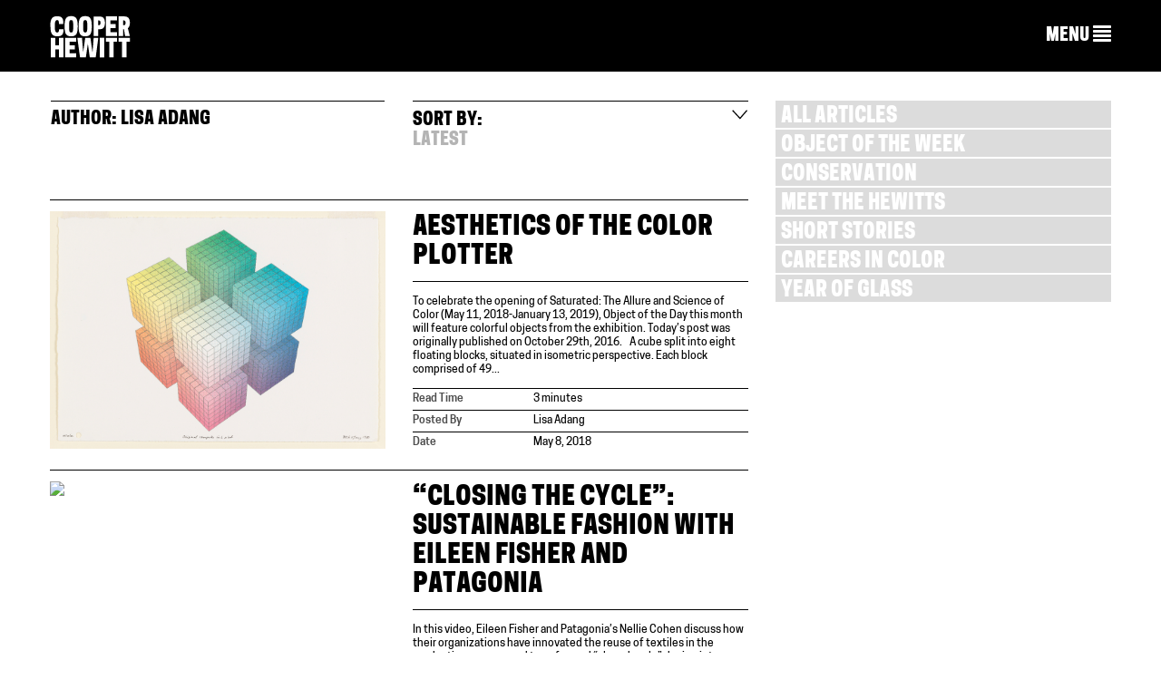

--- FILE ---
content_type: text/html; charset=UTF-8
request_url: https://www.cooperhewitt.org/author/adangl/
body_size: 18364
content:
<!DOCTYPE html>
<html dir="ltr" lang="en-US"
	prefix="og: https://ogp.me/ns#" >
<head>
<meta charset="UTF-8">
<meta name="viewport" content="width=device-width, initial-scale=1">

<link rel="profile" href="https://gmpg.org/xfn/11">
<link rel="pingback" href="https://www.cooperhewitt.org/xmlrpc.php">
<link rel="shortcut icon" href="https://www.cooperhewitt.org/wp-content/themes/cooperhewitt/favicon.ico" />

		<!-- All in One SEO 4.4.4 - aioseo.com -->
		<title>Lisa Adang | Cooper Hewitt, Smithsonian Design Museum</title>
		<meta name="robots" content="noindex, max-snippet:-1, max-image-preview:large, max-video-preview:-1" />
		<meta name="google-site-verification" content="Ydmmr-KB7k26fCOdIz56VOBqYfyQwX4put9usN1mBBg" />
		<link rel="canonical" href="https://www.cooperhewitt.org/author/adangl/" />
		<link rel="next" href="https://www.cooperhewitt.org/author/adangl/page/2/" />
		<meta name="generator" content="All in One SEO (AIOSEO) 4.4.4" />
		<script type="application/ld+json" class="aioseo-schema">
			{"@context":"https:\/\/schema.org","@graph":[{"@type":"BreadcrumbList","@id":"https:\/\/www.cooperhewitt.org\/author\/adangl\/#breadcrumblist","itemListElement":[{"@type":"ListItem","@id":"https:\/\/www.cooperhewitt.org\/#listItem","position":1,"item":{"@type":"WebPage","@id":"https:\/\/www.cooperhewitt.org\/","name":"Home","description":"Cooper Hewitt, Smithsonian Design Museum located in New York City (2 East 91st St). Open 10:00 a.m. to 6:00 p.m. daily","url":"https:\/\/www.cooperhewitt.org\/"},"nextItem":"https:\/\/www.cooperhewitt.org\/author\/adangl\/#listItem"},{"@type":"ListItem","@id":"https:\/\/www.cooperhewitt.org\/author\/adangl\/#listItem","position":2,"item":{"@type":"WebPage","@id":"https:\/\/www.cooperhewitt.org\/author\/adangl\/","name":"Lisa Adang","url":"https:\/\/www.cooperhewitt.org\/author\/adangl\/"},"previousItem":"https:\/\/www.cooperhewitt.org\/#listItem"}]},{"@type":"CollectionPage","@id":"https:\/\/www.cooperhewitt.org\/author\/adangl\/#collectionpage","url":"https:\/\/www.cooperhewitt.org\/author\/adangl\/","name":"Lisa Adang | Cooper Hewitt, Smithsonian Design Museum","inLanguage":"en-US","isPartOf":{"@id":"https:\/\/www.cooperhewitt.org\/#website"},"breadcrumb":{"@id":"https:\/\/www.cooperhewitt.org\/author\/adangl\/#breadcrumblist"}},{"@type":"Organization","@id":"https:\/\/www.cooperhewitt.org\/#organization","name":"Cooper Hewitt, Smithsonian Design Museum","url":"https:\/\/www.cooperhewitt.org\/"},{"@type":"Person","@id":"https:\/\/www.cooperhewitt.org\/author\/adangl\/#author","url":"https:\/\/www.cooperhewitt.org\/author\/adangl\/","name":"Lisa Adang","image":{"@type":"ImageObject","@id":"https:\/\/www.cooperhewitt.org\/author\/adangl\/#authorImage","url":"https:\/\/secure.gravatar.com\/avatar\/b18469452dd9bf79467eb08a2a7546594010828e2f3117bb0c1de57635b73fda?s=96&d=mm&r=g","width":96,"height":96,"caption":"Lisa Adang"},"mainEntityOfPage":{"@id":"https:\/\/www.cooperhewitt.org\/author\/adangl\/#profilepage"}},{"@type":"WebSite","@id":"https:\/\/www.cooperhewitt.org\/#website","url":"https:\/\/www.cooperhewitt.org\/","name":"Cooper Hewitt, Smithsonian Design Museum","description":"2 East 91st New York, New York","inLanguage":"en-US","publisher":{"@id":"https:\/\/www.cooperhewitt.org\/#organization"}}]}
		</script>
		<!-- All in One SEO -->

<link rel='dns-prefetch' href='//stats.wp.com' />
<link rel="alternate" type="application/rss+xml" title="Cooper Hewitt, Smithsonian Design Museum &raquo; Feed" href="https://www.cooperhewitt.org/feed/" />
<link rel="alternate" type="application/rss+xml" title="Cooper Hewitt, Smithsonian Design Museum &raquo; Comments Feed" href="https://www.cooperhewitt.org/comments/feed/" />
<link rel="alternate" type="application/rss+xml" title="Cooper Hewitt, Smithsonian Design Museum &raquo; Posts by Lisa Adang Feed" href="https://www.cooperhewitt.org/author/adangl/feed/" />
<script type="text/javascript">
/* <![CDATA[ */
window._wpemojiSettings = {"baseUrl":"https:\/\/s.w.org\/images\/core\/emoji\/16.0.1\/72x72\/","ext":".png","svgUrl":"https:\/\/s.w.org\/images\/core\/emoji\/16.0.1\/svg\/","svgExt":".svg","source":{"concatemoji":"https:\/\/www.cooperhewitt.org\/wp-includes\/js\/wp-emoji-release.min.js?ver=6.8.3"}};
/*! This file is auto-generated */
!function(s,n){var o,i,e;function c(e){try{var t={supportTests:e,timestamp:(new Date).valueOf()};sessionStorage.setItem(o,JSON.stringify(t))}catch(e){}}function p(e,t,n){e.clearRect(0,0,e.canvas.width,e.canvas.height),e.fillText(t,0,0);var t=new Uint32Array(e.getImageData(0,0,e.canvas.width,e.canvas.height).data),a=(e.clearRect(0,0,e.canvas.width,e.canvas.height),e.fillText(n,0,0),new Uint32Array(e.getImageData(0,0,e.canvas.width,e.canvas.height).data));return t.every(function(e,t){return e===a[t]})}function u(e,t){e.clearRect(0,0,e.canvas.width,e.canvas.height),e.fillText(t,0,0);for(var n=e.getImageData(16,16,1,1),a=0;a<n.data.length;a++)if(0!==n.data[a])return!1;return!0}function f(e,t,n,a){switch(t){case"flag":return n(e,"\ud83c\udff3\ufe0f\u200d\u26a7\ufe0f","\ud83c\udff3\ufe0f\u200b\u26a7\ufe0f")?!1:!n(e,"\ud83c\udde8\ud83c\uddf6","\ud83c\udde8\u200b\ud83c\uddf6")&&!n(e,"\ud83c\udff4\udb40\udc67\udb40\udc62\udb40\udc65\udb40\udc6e\udb40\udc67\udb40\udc7f","\ud83c\udff4\u200b\udb40\udc67\u200b\udb40\udc62\u200b\udb40\udc65\u200b\udb40\udc6e\u200b\udb40\udc67\u200b\udb40\udc7f");case"emoji":return!a(e,"\ud83e\udedf")}return!1}function g(e,t,n,a){var r="undefined"!=typeof WorkerGlobalScope&&self instanceof WorkerGlobalScope?new OffscreenCanvas(300,150):s.createElement("canvas"),o=r.getContext("2d",{willReadFrequently:!0}),i=(o.textBaseline="top",o.font="600 32px Arial",{});return e.forEach(function(e){i[e]=t(o,e,n,a)}),i}function t(e){var t=s.createElement("script");t.src=e,t.defer=!0,s.head.appendChild(t)}"undefined"!=typeof Promise&&(o="wpEmojiSettingsSupports",i=["flag","emoji"],n.supports={everything:!0,everythingExceptFlag:!0},e=new Promise(function(e){s.addEventListener("DOMContentLoaded",e,{once:!0})}),new Promise(function(t){var n=function(){try{var e=JSON.parse(sessionStorage.getItem(o));if("object"==typeof e&&"number"==typeof e.timestamp&&(new Date).valueOf()<e.timestamp+604800&&"object"==typeof e.supportTests)return e.supportTests}catch(e){}return null}();if(!n){if("undefined"!=typeof Worker&&"undefined"!=typeof OffscreenCanvas&&"undefined"!=typeof URL&&URL.createObjectURL&&"undefined"!=typeof Blob)try{var e="postMessage("+g.toString()+"("+[JSON.stringify(i),f.toString(),p.toString(),u.toString()].join(",")+"));",a=new Blob([e],{type:"text/javascript"}),r=new Worker(URL.createObjectURL(a),{name:"wpTestEmojiSupports"});return void(r.onmessage=function(e){c(n=e.data),r.terminate(),t(n)})}catch(e){}c(n=g(i,f,p,u))}t(n)}).then(function(e){for(var t in e)n.supports[t]=e[t],n.supports.everything=n.supports.everything&&n.supports[t],"flag"!==t&&(n.supports.everythingExceptFlag=n.supports.everythingExceptFlag&&n.supports[t]);n.supports.everythingExceptFlag=n.supports.everythingExceptFlag&&!n.supports.flag,n.DOMReady=!1,n.readyCallback=function(){n.DOMReady=!0}}).then(function(){return e}).then(function(){var e;n.supports.everything||(n.readyCallback(),(e=n.source||{}).concatemoji?t(e.concatemoji):e.wpemoji&&e.twemoji&&(t(e.twemoji),t(e.wpemoji)))}))}((window,document),window._wpemojiSettings);
/* ]]> */
</script>
<link rel='stylesheet' id='colorboxstyle-css' href='https://www.cooperhewitt.org/wp-content/plugins/link-library/colorbox/colorbox.css?ver=6.8.3' type='text/css' media='all' />
<style id='wp-emoji-styles-inline-css' type='text/css'>

	img.wp-smiley, img.emoji {
		display: inline !important;
		border: none !important;
		box-shadow: none !important;
		height: 1em !important;
		width: 1em !important;
		margin: 0 0.07em !important;
		vertical-align: -0.1em !important;
		background: none !important;
		padding: 0 !important;
	}
</style>
<link rel='stylesheet' id='wp-block-library-css' href='https://www.cooperhewitt.org/wp-includes/css/dist/block-library/style.min.css?ver=6.8.3' type='text/css' media='all' />
<style id='wp-block-library-inline-css' type='text/css'>
.has-text-align-justify{text-align:justify;}
</style>
<style id='classic-theme-styles-inline-css' type='text/css'>
/*! This file is auto-generated */
.wp-block-button__link{color:#fff;background-color:#32373c;border-radius:9999px;box-shadow:none;text-decoration:none;padding:calc(.667em + 2px) calc(1.333em + 2px);font-size:1.125em}.wp-block-file__button{background:#32373c;color:#fff;text-decoration:none}
</style>
<link rel='stylesheet' id='mediaelement-css' href='https://www.cooperhewitt.org/wp-includes/js/mediaelement/mediaelementplayer-legacy.min.css?ver=4.2.17' type='text/css' media='all' />
<link rel='stylesheet' id='wp-mediaelement-css' href='https://www.cooperhewitt.org/wp-includes/js/mediaelement/wp-mediaelement.min.css?ver=6.8.3' type='text/css' media='all' />
<style id='jetpack-sharing-buttons-style-inline-css' type='text/css'>
.jetpack-sharing-buttons__services-list{display:flex;flex-direction:row;flex-wrap:wrap;gap:0;list-style-type:none;margin:5px;padding:0}.jetpack-sharing-buttons__services-list.has-small-icon-size{font-size:12px}.jetpack-sharing-buttons__services-list.has-normal-icon-size{font-size:16px}.jetpack-sharing-buttons__services-list.has-large-icon-size{font-size:24px}.jetpack-sharing-buttons__services-list.has-huge-icon-size{font-size:36px}@media print{.jetpack-sharing-buttons__services-list{display:none!important}}ul.jetpack-sharing-buttons__services-list.has-background{padding:1.25em 2.375em}
</style>
<style id='global-styles-inline-css' type='text/css'>
:root{--wp--preset--aspect-ratio--square: 1;--wp--preset--aspect-ratio--4-3: 4/3;--wp--preset--aspect-ratio--3-4: 3/4;--wp--preset--aspect-ratio--3-2: 3/2;--wp--preset--aspect-ratio--2-3: 2/3;--wp--preset--aspect-ratio--16-9: 16/9;--wp--preset--aspect-ratio--9-16: 9/16;--wp--preset--color--black: #000000;--wp--preset--color--cyan-bluish-gray: #abb8c3;--wp--preset--color--white: #ffffff;--wp--preset--color--pale-pink: #f78da7;--wp--preset--color--vivid-red: #cf2e2e;--wp--preset--color--luminous-vivid-orange: #ff6900;--wp--preset--color--luminous-vivid-amber: #fcb900;--wp--preset--color--light-green-cyan: #7bdcb5;--wp--preset--color--vivid-green-cyan: #00d084;--wp--preset--color--pale-cyan-blue: #8ed1fc;--wp--preset--color--vivid-cyan-blue: #0693e3;--wp--preset--color--vivid-purple: #9b51e0;--wp--preset--gradient--vivid-cyan-blue-to-vivid-purple: linear-gradient(135deg,rgba(6,147,227,1) 0%,rgb(155,81,224) 100%);--wp--preset--gradient--light-green-cyan-to-vivid-green-cyan: linear-gradient(135deg,rgb(122,220,180) 0%,rgb(0,208,130) 100%);--wp--preset--gradient--luminous-vivid-amber-to-luminous-vivid-orange: linear-gradient(135deg,rgba(252,185,0,1) 0%,rgba(255,105,0,1) 100%);--wp--preset--gradient--luminous-vivid-orange-to-vivid-red: linear-gradient(135deg,rgba(255,105,0,1) 0%,rgb(207,46,46) 100%);--wp--preset--gradient--very-light-gray-to-cyan-bluish-gray: linear-gradient(135deg,rgb(238,238,238) 0%,rgb(169,184,195) 100%);--wp--preset--gradient--cool-to-warm-spectrum: linear-gradient(135deg,rgb(74,234,220) 0%,rgb(151,120,209) 20%,rgb(207,42,186) 40%,rgb(238,44,130) 60%,rgb(251,105,98) 80%,rgb(254,248,76) 100%);--wp--preset--gradient--blush-light-purple: linear-gradient(135deg,rgb(255,206,236) 0%,rgb(152,150,240) 100%);--wp--preset--gradient--blush-bordeaux: linear-gradient(135deg,rgb(254,205,165) 0%,rgb(254,45,45) 50%,rgb(107,0,62) 100%);--wp--preset--gradient--luminous-dusk: linear-gradient(135deg,rgb(255,203,112) 0%,rgb(199,81,192) 50%,rgb(65,88,208) 100%);--wp--preset--gradient--pale-ocean: linear-gradient(135deg,rgb(255,245,203) 0%,rgb(182,227,212) 50%,rgb(51,167,181) 100%);--wp--preset--gradient--electric-grass: linear-gradient(135deg,rgb(202,248,128) 0%,rgb(113,206,126) 100%);--wp--preset--gradient--midnight: linear-gradient(135deg,rgb(2,3,129) 0%,rgb(40,116,252) 100%);--wp--preset--font-size--small: 13px;--wp--preset--font-size--medium: 20px;--wp--preset--font-size--large: 36px;--wp--preset--font-size--x-large: 42px;--wp--preset--spacing--20: 0.44rem;--wp--preset--spacing--30: 0.67rem;--wp--preset--spacing--40: 1rem;--wp--preset--spacing--50: 1.5rem;--wp--preset--spacing--60: 2.25rem;--wp--preset--spacing--70: 3.38rem;--wp--preset--spacing--80: 5.06rem;--wp--preset--shadow--natural: 6px 6px 9px rgba(0, 0, 0, 0.2);--wp--preset--shadow--deep: 12px 12px 50px rgba(0, 0, 0, 0.4);--wp--preset--shadow--sharp: 6px 6px 0px rgba(0, 0, 0, 0.2);--wp--preset--shadow--outlined: 6px 6px 0px -3px rgba(255, 255, 255, 1), 6px 6px rgba(0, 0, 0, 1);--wp--preset--shadow--crisp: 6px 6px 0px rgba(0, 0, 0, 1);}:where(.is-layout-flex){gap: 0.5em;}:where(.is-layout-grid){gap: 0.5em;}body .is-layout-flex{display: flex;}.is-layout-flex{flex-wrap: wrap;align-items: center;}.is-layout-flex > :is(*, div){margin: 0;}body .is-layout-grid{display: grid;}.is-layout-grid > :is(*, div){margin: 0;}:where(.wp-block-columns.is-layout-flex){gap: 2em;}:where(.wp-block-columns.is-layout-grid){gap: 2em;}:where(.wp-block-post-template.is-layout-flex){gap: 1.25em;}:where(.wp-block-post-template.is-layout-grid){gap: 1.25em;}.has-black-color{color: var(--wp--preset--color--black) !important;}.has-cyan-bluish-gray-color{color: var(--wp--preset--color--cyan-bluish-gray) !important;}.has-white-color{color: var(--wp--preset--color--white) !important;}.has-pale-pink-color{color: var(--wp--preset--color--pale-pink) !important;}.has-vivid-red-color{color: var(--wp--preset--color--vivid-red) !important;}.has-luminous-vivid-orange-color{color: var(--wp--preset--color--luminous-vivid-orange) !important;}.has-luminous-vivid-amber-color{color: var(--wp--preset--color--luminous-vivid-amber) !important;}.has-light-green-cyan-color{color: var(--wp--preset--color--light-green-cyan) !important;}.has-vivid-green-cyan-color{color: var(--wp--preset--color--vivid-green-cyan) !important;}.has-pale-cyan-blue-color{color: var(--wp--preset--color--pale-cyan-blue) !important;}.has-vivid-cyan-blue-color{color: var(--wp--preset--color--vivid-cyan-blue) !important;}.has-vivid-purple-color{color: var(--wp--preset--color--vivid-purple) !important;}.has-black-background-color{background-color: var(--wp--preset--color--black) !important;}.has-cyan-bluish-gray-background-color{background-color: var(--wp--preset--color--cyan-bluish-gray) !important;}.has-white-background-color{background-color: var(--wp--preset--color--white) !important;}.has-pale-pink-background-color{background-color: var(--wp--preset--color--pale-pink) !important;}.has-vivid-red-background-color{background-color: var(--wp--preset--color--vivid-red) !important;}.has-luminous-vivid-orange-background-color{background-color: var(--wp--preset--color--luminous-vivid-orange) !important;}.has-luminous-vivid-amber-background-color{background-color: var(--wp--preset--color--luminous-vivid-amber) !important;}.has-light-green-cyan-background-color{background-color: var(--wp--preset--color--light-green-cyan) !important;}.has-vivid-green-cyan-background-color{background-color: var(--wp--preset--color--vivid-green-cyan) !important;}.has-pale-cyan-blue-background-color{background-color: var(--wp--preset--color--pale-cyan-blue) !important;}.has-vivid-cyan-blue-background-color{background-color: var(--wp--preset--color--vivid-cyan-blue) !important;}.has-vivid-purple-background-color{background-color: var(--wp--preset--color--vivid-purple) !important;}.has-black-border-color{border-color: var(--wp--preset--color--black) !important;}.has-cyan-bluish-gray-border-color{border-color: var(--wp--preset--color--cyan-bluish-gray) !important;}.has-white-border-color{border-color: var(--wp--preset--color--white) !important;}.has-pale-pink-border-color{border-color: var(--wp--preset--color--pale-pink) !important;}.has-vivid-red-border-color{border-color: var(--wp--preset--color--vivid-red) !important;}.has-luminous-vivid-orange-border-color{border-color: var(--wp--preset--color--luminous-vivid-orange) !important;}.has-luminous-vivid-amber-border-color{border-color: var(--wp--preset--color--luminous-vivid-amber) !important;}.has-light-green-cyan-border-color{border-color: var(--wp--preset--color--light-green-cyan) !important;}.has-vivid-green-cyan-border-color{border-color: var(--wp--preset--color--vivid-green-cyan) !important;}.has-pale-cyan-blue-border-color{border-color: var(--wp--preset--color--pale-cyan-blue) !important;}.has-vivid-cyan-blue-border-color{border-color: var(--wp--preset--color--vivid-cyan-blue) !important;}.has-vivid-purple-border-color{border-color: var(--wp--preset--color--vivid-purple) !important;}.has-vivid-cyan-blue-to-vivid-purple-gradient-background{background: var(--wp--preset--gradient--vivid-cyan-blue-to-vivid-purple) !important;}.has-light-green-cyan-to-vivid-green-cyan-gradient-background{background: var(--wp--preset--gradient--light-green-cyan-to-vivid-green-cyan) !important;}.has-luminous-vivid-amber-to-luminous-vivid-orange-gradient-background{background: var(--wp--preset--gradient--luminous-vivid-amber-to-luminous-vivid-orange) !important;}.has-luminous-vivid-orange-to-vivid-red-gradient-background{background: var(--wp--preset--gradient--luminous-vivid-orange-to-vivid-red) !important;}.has-very-light-gray-to-cyan-bluish-gray-gradient-background{background: var(--wp--preset--gradient--very-light-gray-to-cyan-bluish-gray) !important;}.has-cool-to-warm-spectrum-gradient-background{background: var(--wp--preset--gradient--cool-to-warm-spectrum) !important;}.has-blush-light-purple-gradient-background{background: var(--wp--preset--gradient--blush-light-purple) !important;}.has-blush-bordeaux-gradient-background{background: var(--wp--preset--gradient--blush-bordeaux) !important;}.has-luminous-dusk-gradient-background{background: var(--wp--preset--gradient--luminous-dusk) !important;}.has-pale-ocean-gradient-background{background: var(--wp--preset--gradient--pale-ocean) !important;}.has-electric-grass-gradient-background{background: var(--wp--preset--gradient--electric-grass) !important;}.has-midnight-gradient-background{background: var(--wp--preset--gradient--midnight) !important;}.has-small-font-size{font-size: var(--wp--preset--font-size--small) !important;}.has-medium-font-size{font-size: var(--wp--preset--font-size--medium) !important;}.has-large-font-size{font-size: var(--wp--preset--font-size--large) !important;}.has-x-large-font-size{font-size: var(--wp--preset--font-size--x-large) !important;}
:where(.wp-block-post-template.is-layout-flex){gap: 1.25em;}:where(.wp-block-post-template.is-layout-grid){gap: 1.25em;}
:where(.wp-block-columns.is-layout-flex){gap: 2em;}:where(.wp-block-columns.is-layout-grid){gap: 2em;}
:root :where(.wp-block-pullquote){font-size: 1.5em;line-height: 1.6;}
</style>
<link rel='stylesheet' id='thumbs_rating_styles-css' href='https://www.cooperhewitt.org/wp-content/plugins/link-library/upvote-downvote/css/style.css?ver=1.0.0' type='text/css' media='all' />
<link rel='stylesheet' id='contact-form-7-css' href='https://www.cooperhewitt.org/wp-content/plugins/contact-form-7/includes/css/styles.css?ver=5.8.4' type='text/css' media='all' />
<link rel='stylesheet' id='cooperhewitt-style-css' href='https://www.cooperhewitt.org/wp-content/themes/cooperhewitt/assets/stylesheets/styles.css?ver=1.2.0' type='text/css' media='all' />
<link rel='stylesheet' id='social-logos-css' href='https://www.cooperhewitt.org/wp-content/plugins/jetpack/_inc/social-logos/social-logos.min.css?ver=13.1.3' type='text/css' media='all' />
<link rel='stylesheet' id='jetpack_css-css' href='https://www.cooperhewitt.org/wp-content/plugins/jetpack/css/jetpack.css?ver=13.1.3' type='text/css' media='all' />
<script type="text/javascript" src="https://www.cooperhewitt.org/wp-includes/js/jquery/jquery.min.js?ver=3.7.1" id="jquery-core-js"></script>
<script type="text/javascript" src="https://www.cooperhewitt.org/wp-includes/js/jquery/jquery-migrate.min.js?ver=3.4.1" id="jquery-migrate-js"></script>
<script type="text/javascript" src="https://www.cooperhewitt.org/wp-content/plugins/link-library/colorbox/jquery.colorbox-min.js?ver=1.3.9" id="colorbox-js"></script>
<script type="text/javascript" id="thumbs_rating_scripts-js-extra">
/* <![CDATA[ */
var thumbs_rating_ajax = {"ajax_url":"https:\/\/www.cooperhewitt.org\/wp-admin\/admin-ajax.php","nonce":"028988a059"};
/* ]]> */
</script>
<script type="text/javascript" src="https://www.cooperhewitt.org/wp-content/plugins/link-library/upvote-downvote/js/general.js?ver=4.0.1" id="thumbs_rating_scripts-js"></script>
<script type="text/javascript" src="https://www.cooperhewitt.org/wp-content/plugins/google-analyticator/external-tracking.min.js?ver=6.5.6" id="ga-external-tracking-js"></script>
<link rel="https://api.w.org/" href="https://www.cooperhewitt.org/wp-json/" /><link rel="alternate" title="JSON" type="application/json" href="https://www.cooperhewitt.org/wp-json/wp/v2/users/139" /><link rel="EditURI" type="application/rsd+xml" title="RSD" href="https://www.cooperhewitt.org/xmlrpc.php?rsd" />
<style id='LinkLibraryStyle' type='text/css'>
.linktable {margin-top: 15px;}

.linktable a {text-decoration:none}

table.linklisttable {
	width:100%; 
	border-width: 0px 0px 0px 0px;
	border-spacing: 5px;
	/* border-style: outset outset outset outset;
	border-color: gray gray gray gray; */
	border-collapse: separate;
}
table.linklisttable th {
	border-width: 1px 1px 1px 1px;
	padding: 3px 3px 3px 3px;
	background-color: #f4f5f3;
	/* border-style: none none none none;
	border-color: gray gray gray gray;
	-moz-border-radius: 3px 3px 3px 3px; */
}
table.linklisttable td {
	border-width: 1px 1px 1px 1px;
	padding: 3px 3px 3px 3px;
	background-color: #dee1d8;
	/* border-style: dotted dotted dotted dotted;
	border-color: gray gray gray gray;
	-moz-border-radius: 3px 3px 3px 3px; */
}

.linklistcatname{
	font-family: arial;
	font-size: 16px;
	font-weight: bold;
	border: 0;
	padding-bottom: 10px;
	padding-top: 10px;
}

.linklistcatnamedesc{
	font-family: arial;
	font-size: 12px;
	font-weight: normal;
	border: 0;
	padding-bottom: 10px;
	padding-top: 10px;
}


.linklistcolumnheader{
	font-weight: bold;	
}

div.rsscontent{color: #333333; font-family: "Helvetica Neue",Arial,Helvetica,sans-serif;font-size: 11px;line-height: 1.25em;
vertical-align: baseline;letter-spacing: normal;word-spacing: normal;font-weight: normal;font-style: normal;font-variant: normal;text-transform: none;
text-decoration: none;text-align: left;text-indent: 0px;max-width:500px;}

#ll_rss_results { border-style:solid;border-width:1px;margin-left:10px;margin-top:10px;padding-top:3px;background-color:#f4f5f3;}
.rsstitle{font-weight:400;font-size:0.8em;color:#33352C;font-family:Georgia,"Times New Roman",Times,serif;}
.rsstitle a{color:#33352C}

#ll_rss_results img {
    max-width: 400px; /* Adjust this value according to your content area size*/
    height: auto;
}

.rsselements {float: right;}

.highlight_word {background-color: #FFFF00}

.previouspage {float:left;margin-top:10px;font-weight:bold}

.nextpage {float: right;margin-top:10px;font-weight:bold}

.resulttitle {padding-top:10px;}

.catdropdown { width: 300px; }

#llsearch {padding-top:10px;}

.lladdlink {
	margin-top: 16px;
}

.lladdlink #lladdlinktitle {
	font-weight: bold;
}

.lladdlink table {
	margin-top: 5px;
	margin-bottom: 8px;
	border: 0;
	border-spacing: 0;
	border-collapse: collapse;
}

.lladdlink table td {
	border: 0;
	height: 30px;
}

.lladdlink table th {
	border: 0;
	text-align: left;
	font-weight: normal;
	width: 400px;
}

.lladdlink input[type="text"] {
	width: 300px;
}

.lladdlink select {
	width: 300px;
}

.llmessage {
	margin: 8px;
	border: 1px solid #ddd;
	background-color: #ff0;
}

.pageselector {
	margin-top: 20px;
	text-align: center;
}

.selectedpage {
	margin: 0px 4px 0px 4px;
	border: 1px solid #000;
	padding: 7px;
	background-color: #f4f5f3;
}

.unselectedpage {
	margin: 0px 4px 0px 4px;
	border: 1px solid #000;
	padding: 7px;
	background-color: #dee1d8;
}

.previousnextactive {
	margin: 0px 4px 0px 4px;
	border: 1px solid #000;
	padding: 7px;
	background-color: #dee1d8;
}

.previousnextinactive {
	margin: 0px 4px 0px 4px;
	border: 1px solid #000;
	padding: 7px;
	background-color: #dddddd;
	color: #cccccc;
}</style>
<link rel="stylesheet" href="https://www.cooperhewitt.org/wp-content/plugins/solr-for-wordpress/template/autocomplete.css" type="text/css" media="screen" />
<script type="text/javascript">
    jQuery(document).ready(function($) {
        $("#s").suggest("?method=autocomplete",{});
        $("#qrybox").suggest("?method=autocomplete",{});
    });
</script>
	<style>img#wpstats{display:none}</style>
			<!-- Facebook Pixel Code -->
	<script>
		!function(f,b,e,v,n,t,s){if(f.fbq)return;n=f.fbq=function(){n.callMethod?
			n.callMethod.apply(n,arguments):n.queue.push(arguments)};if(!f._fbq)f._fbq=n;
			n.push=n;n.loaded=!0;n.version='2.0';n.queue=[];t=b.createElement(e);t.async=!0;
			t.src=v;s=b.getElementsByTagName(e)[0];s.parentNode.insertBefore(t,s)}(window,
			document,'script','https://connect.facebook.net/en_US/fbevents.js');
		fbq('init', '1586287898094979');
		fbq('track', 'PageView');
	</script>

	<noscript>
		<img height="1" width="1" src="https://www.facebook.com/tr?id=1586287898094979&ev=PageView&noscript=1"/>
	</noscript>
	<!-- End Facebook Pixel Code -->
			<!-- Google Tag Manager -->
		<script>
			(function(w,d,s,l,i){w[l]=w[l]||[];w[l].push({'gtm.start':
			new Date().getTime(),event:'gtm.js'});var f=d.getElementsByTagName(s)[0],
			j=d.createElement(s),dl=l!='dataLayer'?'&l='+l:'';j.async=true;j.src=
			'https://www.googletagmanager.com/gtm.js?id='+i+dl;f.parentNode.insertBefore(j,f);
			})(window,document,'script','dataLayer','GTM-WS2K5DC');
		</script>
		<!-- End Google Tag Manager -->
	<!-- Google Analytics Tracking by Google Analyticator 6.5.6 -->
<script type="text/javascript">window.google_analytics_uacct = "387-333-9737";</script>
<script type="text/javascript">
    var analyticsFileTypes = ['pdf','zip'];
    var analyticsSnippet = 'disabled';
    var analyticsEventTracking = 'enabled';
</script>
<script type="text/javascript">
	(function(i,s,o,g,r,a,m){i['GoogleAnalyticsObject']=r;i[r]=i[r]||function(){
	(i[r].q=i[r].q||[]).push(arguments)},i[r].l=1*new Date();a=s.createElement(o),
	m=s.getElementsByTagName(o)[0];a.async=1;a.src=g;m.parentNode.insertBefore(a,m)
	})(window,document,'script','//www.google-analytics.com/analytics.js','ga');
	ga('create', 'UA-21347959-1', 'auto');
	ga('require', 'displayfeatures');
 
	ga('send', 'pageview');
</script>
		<style type="text/css" id="wp-custom-css">
			.ch-main .btn a {
        font-family: 'CooperHewittDisplay', helvetica, arial, sans-serif;
    text-transform: uppercase;
    border-radius: 0;
		background-color:#d64900;
		color: white;
		border-color: #a83900;
}		</style>
		

<!-- Fundraise Up: the new standard for online giving -->
<script>(function(w,d,s,n,a){if(!w[n]){var l='call,catch,on,once,set,then,track,openCheckout'
.split(','),i,o=function(n){return'function'==typeof n?o.l.push([arguments])&&o
:function(){return o.l.push([n,arguments])&&o}},t=d.getElementsByTagName(s)[0],
j=d.createElement(s);j.async=!0;j.src='https://cdn.fundraiseup.com/widget/'+a+'';
t.parentNode.insertBefore(j,t);o.s=Date.now();o.v=5;o.h=w.location.href;o.l=[];
for(i=0;i<8;i++)o[l[i]]=o(l[i]);w[n]=o}
})(window,document,'script','FundraiseUp','AGSVAXHS');</script>
<!-- End Fundraise Up -->
 
</head>
<body class="archive author author-adangl author-139 wp-theme-cooperhewitt no-js mobile-view-collapsed no-adjust header_bar_off group-blog header-collapse" data-controller="blog" data-action="" >

<!-- Google Tag Manager (noscript) -->
<noscript><iframe src="https://www.googletagmanager.com/ns.html?id=GTM-WS2K5DC"
height="0" width="0" style="display:none;visibility:hidden"></iframe></noscript>
<!-- End Google Tag Manager (noscript) -->

<div id="page" class="hfeed site blog ">

    <nav class="navbar navbar-default navbar-fixed-top " role="navigation">

        
        <!-- Brand and toggle get grouped for better mobile display -->

        <div class="container">
            <div class="row">
                <div class="navbar-header col-xs-6 col-md-2">
                    <a class="navbar-brand" href="https://www.cooperhewitt.org">
                        <img src="https://www.cooperhewitt.org/wp-content/themes/cooperhewitt/assets/images/cooper-hewitt-logo.svg" alt="Cooper Hewitt logo">
                    </a>
                </div>

                <div class="collapsed-nav ">
                    <div class="col-xs-6 col-md-10">
                        <a href="#" role="button" class="collapsed-nav__menu-expand">
                            <span class="hidden-sm hidden-xs">MENU</span>
                            <span class="glyphicon glyphicon-align-justify"></span>
                        </a>
                    </div>
                </div>

                <div class="col-md-10 navigation-menu">

                    <div class="navigation__menu-items">

                        <!-- Top level menu items -->
                                                <!-- Top level menu links -->
                        
                        <!-- Subnavs -->
                        
                        <div class="desktop-menu hidden-xs hidden-sm">
                            <!-- Top level nav for row 1 -->
                            <div class="row navigation-menu__row">
                                <div class="purple"><div data-menu-id="67" id="nav-menu-item-67" class=" main-menu-item  menu-item-even menu-item-depth-0 menu-item menu-item-type-custom menu-item-object-custom menu-item-has-children"><a href="/" class="menu-link main-menu-link">VISIT</a></div></div>                                <div class="purple"><div data-menu-id="46" id="nav-menu-item-46" class=" main-menu-item  menu-item-even menu-item-depth-0 menu-item menu-item-type-custom menu-item-object-custom menu-item-has-children"><a href="/" class="menu-link main-menu-link">EXHIBITIONS</a></div></div>                                <div class="purple"><div data-menu-id="61" id="nav-menu-item-61" class=" main-menu-item  menu-item-even menu-item-depth-0 menu-item menu-item-type-custom menu-item-object-custom menu-item-has-children"><a href="/" class="menu-link main-menu-link">LEARNING</a></div></div>                                <div class="purple"><div class="col-xs-6 col-md-3 main-menu-item"><a class="main-menu-item--external-link" href="/nda">National Design Awards</a></div></div>                                <div class="purple"><div class="col-xs-6 col-md-3 main-menu-item"><a class="main-menu-item--external-link" href="/events">Calendar</a></div></div>                            </div>

                            <!-- Subnavs for row 1 -->
                            <div class="purple"><div data-subnav-menu-id="67" id="subnav-menu-item-67" class="subnav main-menu-item  menu-item-even menu-item-depth-0 menu-item menu-item-type-custom menu-item-object-custom menu-item-has-children"><a href="/" class="menu-link main-menu-link">VISIT</a></div>
<div class="row navigation-menu__row navigation-menu__sub-menu sub-menu menu-odd  menu-depth-1">
	<div data-subnav-menu-id="13267" id="subnav-menu-item-13267" class="subnav sub-menu-item  menu-item-odd menu-item-depth-1 menu-item menu-item-type-post_type menu-item-object-page"><a href="https://www.cooperhewitt.org/visit/online-ticketing/" class="menu-link sub-menu-link">Reserve Tickets</a></div>	<div data-subnav-menu-id="13264" id="subnav-menu-item-13264" class="subnav sub-menu-item  menu-item-odd menu-item-depth-1 menu-item menu-item-type-post_type menu-item-object-page"><a href="https://www.cooperhewitt.org/visit/plan-your-visit/" class="menu-link sub-menu-link">Plan Your Visit</a></div>	<div data-subnav-menu-id="40644" id="subnav-menu-item-40644" class="subnav sub-menu-item  menu-item-odd menu-item-depth-1 menu-item menu-item-type-post_type menu-item-object-page"><a href="https://www.cooperhewitt.org/exhibitions/" class="menu-link sub-menu-link">What&#8217;s On</a></div>	<div data-subnav-menu-id="13265" id="subnav-menu-item-13265" class="subnav sub-menu-item  menu-item-odd menu-item-depth-1 menu-item menu-item-type-post_type menu-item-object-page"><a href="https://www.cooperhewitt.org/visit/getting-here/" class="menu-link sub-menu-link">Getting Here</a></div>	<div data-subnav-menu-id="13527" id="subnav-menu-item-13527" class="subnav sub-menu-item  menu-item-odd menu-item-depth-1 menu-item menu-item-type-post_type menu-item-object-page"><a href="https://www.cooperhewitt.org/visit/frequently-asked-questions/" class="menu-link sub-menu-link">FAQ</a></div>	<div data-subnav-menu-id="49792" id="subnav-menu-item-49792" class="subnav sub-menu-item  menu-item-odd menu-item-depth-1 menu-item menu-item-type-custom menu-item-object-custom"><a href="https://www.cooperhewitt.org/visit/accessibility-at-cooper-hewitt/" class="menu-link sub-menu-link">Accessibility</a></div>	<div data-subnav-menu-id="43685" id="subnav-menu-item-43685" class="subnav sub-menu-item  menu-item-odd menu-item-depth-1 menu-item menu-item-type-post_type menu-item-object-page"><a href="https://www.cooperhewitt.org/visit/tours/" class="menu-link sub-menu-link">Tours</a></div></div>
</div><div class="purple"><div data-subnav-menu-id="46" id="subnav-menu-item-46" class="subnav main-menu-item  menu-item-even menu-item-depth-0 menu-item menu-item-type-custom menu-item-object-custom menu-item-has-children"><a href="/" class="menu-link main-menu-link">EXHIBITIONS</a></div>
<div class="row navigation-menu__row navigation-menu__sub-menu sub-menu menu-odd  menu-depth-1">
	<div data-subnav-menu-id="44484" id="subnav-menu-item-44484" class="subnav sub-menu-item  menu-item-odd menu-item-depth-1 menu-item menu-item-type-post_type menu-item-object-page"><a href="https://www.cooperhewitt.org/exhibitions/" class="menu-link sub-menu-link">Current</a></div>	<div data-subnav-menu-id="15871" id="subnav-menu-item-15871" class="subnav sub-menu-item  menu-item-odd menu-item-depth-1 menu-item menu-item-type-post_type menu-item-object-page"><a href="https://www.cooperhewitt.org/exhibitions/upcoming/" class="menu-link sub-menu-link">Upcoming</a></div>	<div data-subnav-menu-id="41057" id="subnav-menu-item-41057" class="subnav sub-menu-item  menu-item-odd menu-item-depth-1 menu-item menu-item-type-post_type menu-item-object-page"><a href="https://www.cooperhewitt.org/exhibitions/previous/" class="menu-link sub-menu-link">Previous</a></div>	<div data-subnav-menu-id="44485" id="subnav-menu-item-44485" class="subnav sub-menu-item  menu-item-odd menu-item-depth-1 menu-item menu-item-type-post_type menu-item-object-page"><a href="https://www.cooperhewitt.org/exhibitions/traveling/" class="menu-link sub-menu-link">Traveling</a></div>	<div data-subnav-menu-id="41813" id="subnav-menu-item-41813" class="subnav sub-menu-item  menu-item-odd menu-item-depth-1 menu-item menu-item-type-post_type menu-item-object-page"><a href="https://www.cooperhewitt.org/exhibitions/digital/" class="menu-link sub-menu-link">Digital</a></div></div>
</div><div class="purple"><div data-subnav-menu-id="61" id="subnav-menu-item-61" class="subnav main-menu-item  menu-item-even menu-item-depth-0 menu-item menu-item-type-custom menu-item-object-custom menu-item-has-children"><a href="/" class="menu-link main-menu-link">LEARNING</a></div>
<div class="row navigation-menu__row navigation-menu__sub-menu sub-menu menu-odd  menu-depth-1">
	<div data-subnav-menu-id="46623" id="subnav-menu-item-46623" class="subnav sub-menu-item  menu-item-odd menu-item-depth-1 menu-item menu-item-type-post_type menu-item-object-page"><a href="https://www.cooperhewitt.org/family-programs/" class="menu-link sub-menu-link">Family Programs</a></div>	<div data-subnav-menu-id="46621" id="subnav-menu-item-46621" class="subnav sub-menu-item  menu-item-odd menu-item-depth-1 menu-item menu-item-type-post_type menu-item-object-page"><a href="https://www.cooperhewitt.org/design-field-trips/" class="menu-link sub-menu-link">School Programs</a></div>	<div data-subnav-menu-id="46618" id="subnav-menu-item-46618" class="subnav sub-menu-item  menu-item-odd menu-item-depth-1 menu-item menu-item-type-post_type menu-item-object-page"><a href="https://www.cooperhewitt.org/teen-programs/" class="menu-link sub-menu-link">Teen Programs</a></div>	<div data-subnav-menu-id="46619" id="subnav-menu-item-46619" class="subnav sub-menu-item  menu-item-odd menu-item-depth-1 menu-item menu-item-type-post_type menu-item-object-page"><a href="https://www.cooperhewitt.org/adult-programs/" class="menu-link sub-menu-link">Adult Programs</a></div>	<div data-subnav-menu-id="49757" id="subnav-menu-item-49757" class="subnav sub-menu-item  menu-item-odd menu-item-depth-1 menu-item menu-item-type-post_type menu-item-object-page"><a href="https://www.cooperhewitt.org/accessibility-programs/" class="menu-link sub-menu-link">Accessibility Programs</a></div>	<div data-subnav-menu-id="12834" id="subnav-menu-item-12834" class="subnav sub-menu-item  menu-item-odd menu-item-depth-1 menu-item menu-item-type-post_type menu-item-object-page"><a href="https://www.cooperhewitt.org/professional-development/" class="menu-link sub-menu-link">Professional Development</a></div>	<div data-subnav-menu-id="46622" id="subnav-menu-item-46622" class="subnav sub-menu-item  menu-item-odd menu-item-depth-1 menu-item menu-item-type-post_type menu-item-object-page"><a href="https://www.cooperhewitt.org/education/masters-program/" class="menu-link sub-menu-link">Master’s Program</a></div>	<div data-subnav-menu-id="47363" id="subnav-menu-item-47363" class="subnav sub-menu-item  menu-item-odd menu-item-depth-1 menu-item menu-item-type-post_type menu-item-object-page"><a href="https://www.cooperhewitt.org/learning-resources/" class="menu-link sub-menu-link">Learning Resources</a></div></div>
</div>
                            <!-- Top level nav for row 2 -->
                            <div class="row navigation-menu__row">
                                <div class="purple"><div class="col-xs-6 col-md-3 main-menu-item"><a class="main-menu-item--external-link" href="/about">About</a></div></div>                                <div class="purple"><div data-menu-id="50" id="nav-menu-item-50" class=" main-menu-item  menu-item-even menu-item-depth-0 menu-item menu-item-type-custom menu-item-object-custom menu-item-has-children"><a href="/" class="menu-link main-menu-link">COLLECTION</a></div></div>                                <div class="purple"><div class="col-xs-6 col-md-3 main-menu-item"><a class="main-menu-item--external-link" href="/publications">Publications</a></div></div>                                <div class="purple"><div class="col-xs-6 col-md-3 main-menu-item"><a class="main-menu-item--external-link" href="/videos">Videos</a></div></div>                                <div class="purple"><div data-menu-id="63" id="nav-menu-item-63" class=" main-menu-item  menu-item-even menu-item-depth-0 menu-item menu-item-type-custom menu-item-object-custom menu-item-has-children"><a href="/" class="menu-link main-menu-link">Join &#038; Support</a></div></div>                            </div>

                            <!-- Subnavs for row 2 -->
                            <div class="purple"><div data-subnav-menu-id="50" id="subnav-menu-item-50" class="subnav main-menu-item  menu-item-even menu-item-depth-0 menu-item menu-item-type-custom menu-item-object-custom menu-item-has-children"><a href="/" class="menu-link main-menu-link">COLLECTION</a></div>
<div class="row navigation-menu__row navigation-menu__sub-menu sub-menu menu-odd  menu-depth-1">
	<div data-subnav-menu-id="49" id="subnav-menu-item-49" class="subnav sub-menu-item  menu-item-odd menu-item-depth-1 menu-item menu-item-type-custom menu-item-object-custom"><a href="https://collection.cooperhewitt.org" class="menu-link sub-menu-link">Explore the Collection</a></div>	<div data-subnav-menu-id="40645" id="subnav-menu-item-40645" class="subnav sub-menu-item  menu-item-odd menu-item-depth-1 menu-item menu-item-type-post_type menu-item-object-page current_page_parent"><a href="https://www.cooperhewitt.org/blog/" class="menu-link sub-menu-link">Blog</a></div>	<div data-subnav-menu-id="51" id="subnav-menu-item-51" class="subnav sub-menu-item  menu-item-odd menu-item-depth-1 menu-item menu-item-type-custom menu-item-object-custom"><a href="/collections/library" class="menu-link sub-menu-link">Research Library</a></div>	<div data-subnav-menu-id="31860" id="subnav-menu-item-31860" class="subnav sub-menu-item  menu-item-odd menu-item-depth-1 menu-item menu-item-type-taxonomy menu-item-object-category"><a href="https://www.cooperhewitt.org/category/conservation/" class="menu-link sub-menu-link">Conservation</a></div>	<div data-subnav-menu-id="33270" id="subnav-menu-item-33270" class="subnav sub-menu-item  menu-item-odd menu-item-depth-1 menu-item menu-item-type-custom menu-item-object-custom"><a href="/collections/studycenters" class="menu-link sub-menu-link">Study Centers</a></div>	<div data-subnav-menu-id="43501" id="subnav-menu-item-43501" class="subnav sub-menu-item  menu-item-odd menu-item-depth-1 menu-item menu-item-type-post_type menu-item-object-page"><a href="https://www.cooperhewitt.org/collections/loans/" class="menu-link sub-menu-link">Loans</a></div>	<div data-subnav-menu-id="45033" id="subnav-menu-item-45033" class="subnav sub-menu-item  menu-item-odd menu-item-depth-1 menu-item menu-item-type-post_type menu-item-object-page"><a href="https://www.cooperhewitt.org/collections/shared-stewardship-ethical-returns/" class="menu-link sub-menu-link">Shared Stewardship</a></div>	<div data-subnav-menu-id="45190" id="subnav-menu-item-45190" class="subnav sub-menu-item  menu-item-odd menu-item-depth-1 menu-item menu-item-type-post_type menu-item-object-page"><a href="https://www.cooperhewitt.org/collections/donations/" class="menu-link sub-menu-link">Object Donations</a></div>	<div data-subnav-menu-id="48977" id="subnav-menu-item-48977" class="subnav sub-menu-item  menu-item-odd menu-item-depth-1 menu-item menu-item-type-post_type menu-item-object-page"><a href="https://www.cooperhewitt.org/the-stradanus-project/" class="menu-link sub-menu-link">The Stradanus Project</a></div></div>
</div><div class="purple"><div data-subnav-menu-id="63" id="subnav-menu-item-63" class="subnav main-menu-item  menu-item-even menu-item-depth-0 menu-item menu-item-type-custom menu-item-object-custom menu-item-has-children"><a href="/" class="menu-link main-menu-link">Join &#038; Support</a></div>
<div class="row navigation-menu__row navigation-menu__sub-menu sub-menu menu-odd  menu-depth-1">
	<div data-subnav-menu-id="46031" id="subnav-menu-item-46031" class="subnav sub-menu-item  menu-item-odd menu-item-depth-1 menu-item menu-item-type-post_type menu-item-object-page"><a href="https://www.cooperhewitt.org/membership/annual-report-of-gifts/" class="menu-link sub-menu-link">Our Donors</a></div>	<div data-subnav-menu-id="46032" id="subnav-menu-item-46032" class="subnav sub-menu-item  menu-item-odd menu-item-depth-1 menu-item menu-item-type-post_type menu-item-object-page"><a href="https://www.cooperhewitt.org/entertain/" class="menu-link sub-menu-link">Entertain</a></div>	<div data-subnav-menu-id="46033" id="subnav-menu-item-46033" class="subnav sub-menu-item  menu-item-odd menu-item-depth-1 menu-item menu-item-type-post_type menu-item-object-page"><a href="https://www.cooperhewitt.org/membership/corporate-support/" class="menu-link sub-menu-link">Partnership</a></div>	<div data-subnav-menu-id="62" id="subnav-menu-item-62" class="subnav sub-menu-item  menu-item-odd menu-item-depth-1 menu-item menu-item-type-custom menu-item-object-custom"><a href="/membership" class="menu-link sub-menu-link">Membership</a></div>	<div data-subnav-menu-id="46034" id="subnav-menu-item-46034" class="subnav sub-menu-item  menu-item-odd menu-item-depth-1 menu-item menu-item-type-post_type menu-item-object-page"><a href="https://www.cooperhewitt.org/donate/" class="menu-link sub-menu-link">Donate</a></div></div>
</div>                        </div>

                        
                        <div class="mobile-menu visible-xs visible-sm">
                            <!-- Top level nav for row 1 -->
                            <div class="row navigation-menu__row">
                                <div class="purple"><div data-menu-id="67-mobile" id="nav-menu-item-67-mobile" class=" main-menu-item  menu-item-even menu-item-depth-0 menu-item menu-item-type-custom menu-item-object-custom menu-item-has-children"><a href="/" class="menu-link main-menu-link">VISIT</a></div></div><div class="purple"><div class="col-xs-6 col-md-3 main-menu-item"><a class="main-menu-item--external-link" href="/about">About</a></div></div>                            </div>

                            <!-- Subnavs for row 1 -->
                            <div class="purple"><div data-subnav-menu-id="67-mobile" id="subnav-menu-item-67-mobile" class="subnav main-menu-item  menu-item-even menu-item-depth-0 menu-item menu-item-type-custom menu-item-object-custom menu-item-has-children"><a href="/" class="menu-link main-menu-link">VISIT</a></div>
<div class="row navigation-menu__row navigation-menu__sub-menu sub-menu menu-odd  menu-depth-1">
	<div data-subnav-menu-id="13267-mobile" id="subnav-menu-item-13267-mobile" class="subnav sub-menu-item  menu-item-odd menu-item-depth-1 menu-item menu-item-type-post_type menu-item-object-page"><a href="https://www.cooperhewitt.org/visit/online-ticketing/" class="menu-link sub-menu-link">Reserve Tickets</a></div>	<div data-subnav-menu-id="13264-mobile" id="subnav-menu-item-13264-mobile" class="subnav sub-menu-item  menu-item-odd menu-item-depth-1 menu-item menu-item-type-post_type menu-item-object-page"><a href="https://www.cooperhewitt.org/visit/plan-your-visit/" class="menu-link sub-menu-link">Plan Your Visit</a></div>	<div data-subnav-menu-id="40644-mobile" id="subnav-menu-item-40644-mobile" class="subnav sub-menu-item  menu-item-odd menu-item-depth-1 menu-item menu-item-type-post_type menu-item-object-page"><a href="https://www.cooperhewitt.org/exhibitions/" class="menu-link sub-menu-link">What&#8217;s On</a></div>	<div data-subnav-menu-id="13265-mobile" id="subnav-menu-item-13265-mobile" class="subnav sub-menu-item  menu-item-odd menu-item-depth-1 menu-item menu-item-type-post_type menu-item-object-page"><a href="https://www.cooperhewitt.org/visit/getting-here/" class="menu-link sub-menu-link">Getting Here</a></div>	<div data-subnav-menu-id="13527-mobile" id="subnav-menu-item-13527-mobile" class="subnav sub-menu-item  menu-item-odd menu-item-depth-1 menu-item menu-item-type-post_type menu-item-object-page"><a href="https://www.cooperhewitt.org/visit/frequently-asked-questions/" class="menu-link sub-menu-link">FAQ</a></div>	<div data-subnav-menu-id="49792-mobile" id="subnav-menu-item-49792-mobile" class="subnav sub-menu-item  menu-item-odd menu-item-depth-1 menu-item menu-item-type-custom menu-item-object-custom"><a href="https://www.cooperhewitt.org/visit/accessibility-at-cooper-hewitt/" class="menu-link sub-menu-link">Accessibility</a></div>	<div data-subnav-menu-id="43685-mobile" id="subnav-menu-item-43685-mobile" class="subnav sub-menu-item  menu-item-odd menu-item-depth-1 menu-item menu-item-type-post_type menu-item-object-page"><a href="https://www.cooperhewitt.org/visit/tours/" class="menu-link sub-menu-link">Tours</a></div></div>
</div>
                            <!-- Top level nav for row 2 -->
                            <div class="row navigation-menu__row">
                                <div class="purple"><div data-menu-id="46-mobile" id="nav-menu-item-46-mobile" class=" main-menu-item  menu-item-even menu-item-depth-0 menu-item menu-item-type-custom menu-item-object-custom menu-item-has-children"><a href="/" class="menu-link main-menu-link">EXHIBITIONS</a></div></div><div class="purple"><div data-menu-id="50-mobile" id="nav-menu-item-50-mobile" class=" main-menu-item  menu-item-even menu-item-depth-0 menu-item menu-item-type-custom menu-item-object-custom menu-item-has-children"><a href="/" class="menu-link main-menu-link">COLLECTION</a></div></div>                            </div>

                            <!-- Subnavs for row 2 -->
                            <div class="purple"><div data-subnav-menu-id="46-mobile" id="subnav-menu-item-46-mobile" class="subnav main-menu-item  menu-item-even menu-item-depth-0 menu-item menu-item-type-custom menu-item-object-custom menu-item-has-children"><a href="/" class="menu-link main-menu-link">EXHIBITIONS</a></div>
<div class="row navigation-menu__row navigation-menu__sub-menu sub-menu menu-odd  menu-depth-1">
	<div data-subnav-menu-id="44484-mobile" id="subnav-menu-item-44484-mobile" class="subnav sub-menu-item  menu-item-odd menu-item-depth-1 menu-item menu-item-type-post_type menu-item-object-page"><a href="https://www.cooperhewitt.org/exhibitions/" class="menu-link sub-menu-link">Current</a></div>	<div data-subnav-menu-id="15871-mobile" id="subnav-menu-item-15871-mobile" class="subnav sub-menu-item  menu-item-odd menu-item-depth-1 menu-item menu-item-type-post_type menu-item-object-page"><a href="https://www.cooperhewitt.org/exhibitions/upcoming/" class="menu-link sub-menu-link">Upcoming</a></div>	<div data-subnav-menu-id="41057-mobile" id="subnav-menu-item-41057-mobile" class="subnav sub-menu-item  menu-item-odd menu-item-depth-1 menu-item menu-item-type-post_type menu-item-object-page"><a href="https://www.cooperhewitt.org/exhibitions/previous/" class="menu-link sub-menu-link">Previous</a></div>	<div data-subnav-menu-id="44485-mobile" id="subnav-menu-item-44485-mobile" class="subnav sub-menu-item  menu-item-odd menu-item-depth-1 menu-item menu-item-type-post_type menu-item-object-page"><a href="https://www.cooperhewitt.org/exhibitions/traveling/" class="menu-link sub-menu-link">Traveling</a></div>	<div data-subnav-menu-id="41813-mobile" id="subnav-menu-item-41813-mobile" class="subnav sub-menu-item  menu-item-odd menu-item-depth-1 menu-item menu-item-type-post_type menu-item-object-page"><a href="https://www.cooperhewitt.org/exhibitions/digital/" class="menu-link sub-menu-link">Digital</a></div></div>
</div><div class="purple"><div data-subnav-menu-id="50-mobile" id="subnav-menu-item-50-mobile" class="subnav main-menu-item  menu-item-even menu-item-depth-0 menu-item menu-item-type-custom menu-item-object-custom menu-item-has-children"><a href="/" class="menu-link main-menu-link">COLLECTION</a></div>
<div class="row navigation-menu__row navigation-menu__sub-menu sub-menu menu-odd  menu-depth-1">
	<div data-subnav-menu-id="49-mobile" id="subnav-menu-item-49-mobile" class="subnav sub-menu-item  menu-item-odd menu-item-depth-1 menu-item menu-item-type-custom menu-item-object-custom"><a href="https://collection.cooperhewitt.org" class="menu-link sub-menu-link">Explore the Collection</a></div>	<div data-subnav-menu-id="40645-mobile" id="subnav-menu-item-40645-mobile" class="subnav sub-menu-item  menu-item-odd menu-item-depth-1 menu-item menu-item-type-post_type menu-item-object-page current_page_parent"><a href="https://www.cooperhewitt.org/blog/" class="menu-link sub-menu-link">Blog</a></div>	<div data-subnav-menu-id="51-mobile" id="subnav-menu-item-51-mobile" class="subnav sub-menu-item  menu-item-odd menu-item-depth-1 menu-item menu-item-type-custom menu-item-object-custom"><a href="/collections/library" class="menu-link sub-menu-link">Research Library</a></div>	<div data-subnav-menu-id="31860-mobile" id="subnav-menu-item-31860-mobile" class="subnav sub-menu-item  menu-item-odd menu-item-depth-1 menu-item menu-item-type-taxonomy menu-item-object-category"><a href="https://www.cooperhewitt.org/category/conservation/" class="menu-link sub-menu-link">Conservation</a></div>	<div data-subnav-menu-id="33270-mobile" id="subnav-menu-item-33270-mobile" class="subnav sub-menu-item  menu-item-odd menu-item-depth-1 menu-item menu-item-type-custom menu-item-object-custom"><a href="/collections/studycenters" class="menu-link sub-menu-link">Study Centers</a></div>	<div data-subnav-menu-id="43501-mobile" id="subnav-menu-item-43501-mobile" class="subnav sub-menu-item  menu-item-odd menu-item-depth-1 menu-item menu-item-type-post_type menu-item-object-page"><a href="https://www.cooperhewitt.org/collections/loans/" class="menu-link sub-menu-link">Loans</a></div>	<div data-subnav-menu-id="45033-mobile" id="subnav-menu-item-45033-mobile" class="subnav sub-menu-item  menu-item-odd menu-item-depth-1 menu-item menu-item-type-post_type menu-item-object-page"><a href="https://www.cooperhewitt.org/collections/shared-stewardship-ethical-returns/" class="menu-link sub-menu-link">Shared Stewardship</a></div>	<div data-subnav-menu-id="45190-mobile" id="subnav-menu-item-45190-mobile" class="subnav sub-menu-item  menu-item-odd menu-item-depth-1 menu-item menu-item-type-post_type menu-item-object-page"><a href="https://www.cooperhewitt.org/collections/donations/" class="menu-link sub-menu-link">Object Donations</a></div>	<div data-subnav-menu-id="48977-mobile" id="subnav-menu-item-48977-mobile" class="subnav sub-menu-item  menu-item-odd menu-item-depth-1 menu-item menu-item-type-post_type menu-item-object-page"><a href="https://www.cooperhewitt.org/the-stradanus-project/" class="menu-link sub-menu-link">The Stradanus Project</a></div></div>
</div>
                            <!-- Top level nav for row 3 -->
                            <div class="row navigation-menu__row">
                                <div class="purple"><div data-menu-id="61-mobile" id="nav-menu-item-61-mobile" class=" main-menu-item  menu-item-even menu-item-depth-0 menu-item menu-item-type-custom menu-item-object-custom menu-item-has-children"><a href="/" class="menu-link main-menu-link">LEARNING</a></div></div><div class="purple"><div class="col-xs-6 col-md-3 main-menu-item"><a class="main-menu-item--external-link" href="/publications">Publications</a></div></div>                            </div>

                            <!-- Subnavs for row 3 -->
                            <div class="purple"><div data-subnav-menu-id="61-mobile" id="subnav-menu-item-61-mobile" class="subnav main-menu-item  menu-item-even menu-item-depth-0 menu-item menu-item-type-custom menu-item-object-custom menu-item-has-children"><a href="/" class="menu-link main-menu-link">LEARNING</a></div>
<div class="row navigation-menu__row navigation-menu__sub-menu sub-menu menu-odd  menu-depth-1">
	<div data-subnav-menu-id="46623-mobile" id="subnav-menu-item-46623-mobile" class="subnav sub-menu-item  menu-item-odd menu-item-depth-1 menu-item menu-item-type-post_type menu-item-object-page"><a href="https://www.cooperhewitt.org/family-programs/" class="menu-link sub-menu-link">Family Programs</a></div>	<div data-subnav-menu-id="46621-mobile" id="subnav-menu-item-46621-mobile" class="subnav sub-menu-item  menu-item-odd menu-item-depth-1 menu-item menu-item-type-post_type menu-item-object-page"><a href="https://www.cooperhewitt.org/design-field-trips/" class="menu-link sub-menu-link">School Programs</a></div>	<div data-subnav-menu-id="46618-mobile" id="subnav-menu-item-46618-mobile" class="subnav sub-menu-item  menu-item-odd menu-item-depth-1 menu-item menu-item-type-post_type menu-item-object-page"><a href="https://www.cooperhewitt.org/teen-programs/" class="menu-link sub-menu-link">Teen Programs</a></div>	<div data-subnav-menu-id="46619-mobile" id="subnav-menu-item-46619-mobile" class="subnav sub-menu-item  menu-item-odd menu-item-depth-1 menu-item menu-item-type-post_type menu-item-object-page"><a href="https://www.cooperhewitt.org/adult-programs/" class="menu-link sub-menu-link">Adult Programs</a></div>	<div data-subnav-menu-id="49757-mobile" id="subnav-menu-item-49757-mobile" class="subnav sub-menu-item  menu-item-odd menu-item-depth-1 menu-item menu-item-type-post_type menu-item-object-page"><a href="https://www.cooperhewitt.org/accessibility-programs/" class="menu-link sub-menu-link">Accessibility Programs</a></div>	<div data-subnav-menu-id="12834-mobile" id="subnav-menu-item-12834-mobile" class="subnav sub-menu-item  menu-item-odd menu-item-depth-1 menu-item menu-item-type-post_type menu-item-object-page"><a href="https://www.cooperhewitt.org/professional-development/" class="menu-link sub-menu-link">Professional Development</a></div>	<div data-subnav-menu-id="46622-mobile" id="subnav-menu-item-46622-mobile" class="subnav sub-menu-item  menu-item-odd menu-item-depth-1 menu-item menu-item-type-post_type menu-item-object-page"><a href="https://www.cooperhewitt.org/education/masters-program/" class="menu-link sub-menu-link">Master’s Program</a></div>	<div data-subnav-menu-id="47363-mobile" id="subnav-menu-item-47363-mobile" class="subnav sub-menu-item  menu-item-odd menu-item-depth-1 menu-item menu-item-type-post_type menu-item-object-page"><a href="https://www.cooperhewitt.org/learning-resources/" class="menu-link sub-menu-link">Learning Resources</a></div></div>
</div>
                            <!-- Top level nav for row 4 -->
                            <div class="row navigation-menu__row">
                                <div class="purple"><div class="col-xs-6 col-md-3 main-menu-item"><a class="main-menu-item--external-link" href="/nda">National Design Awards</a></div></div><div class="purple"><div class="col-xs-6 col-md-3 main-menu-item"><a class="main-menu-item--external-link" href="/videos">Videos</a></div></div>                            </div>

                            <!-- Top level nav for row 5 -->
                            <div class="row navigation-menu__row">
                                <div class="purple"><div class="col-xs-6 col-md-3 main-menu-item"><a class="main-menu-item--external-link" href="/events">Calendar</a></div></div><div class="purple"><div data-menu-id="63-mobile" id="nav-menu-item-63-mobile" class=" main-menu-item  menu-item-even menu-item-depth-0 menu-item menu-item-type-custom menu-item-object-custom menu-item-has-children"><a href="/" class="menu-link main-menu-link">Join &#038; Support</a></div></div>                            </div>

                            <!-- Subnavs for row 5 -->
                            <div class="purple"><div data-subnav-menu-id="63-mobile" id="subnav-menu-item-63-mobile" class="subnav main-menu-item  menu-item-even menu-item-depth-0 menu-item menu-item-type-custom menu-item-object-custom menu-item-has-children"><a href="/" class="menu-link main-menu-link">Join &#038; Support</a></div>
<div class="row navigation-menu__row navigation-menu__sub-menu sub-menu menu-odd  menu-depth-1">
	<div data-subnav-menu-id="46031-mobile" id="subnav-menu-item-46031-mobile" class="subnav sub-menu-item  menu-item-odd menu-item-depth-1 menu-item menu-item-type-post_type menu-item-object-page"><a href="https://www.cooperhewitt.org/membership/annual-report-of-gifts/" class="menu-link sub-menu-link">Our Donors</a></div>	<div data-subnav-menu-id="46032-mobile" id="subnav-menu-item-46032-mobile" class="subnav sub-menu-item  menu-item-odd menu-item-depth-1 menu-item menu-item-type-post_type menu-item-object-page"><a href="https://www.cooperhewitt.org/entertain/" class="menu-link sub-menu-link">Entertain</a></div>	<div data-subnav-menu-id="46033-mobile" id="subnav-menu-item-46033-mobile" class="subnav sub-menu-item  menu-item-odd menu-item-depth-1 menu-item menu-item-type-post_type menu-item-object-page"><a href="https://www.cooperhewitt.org/membership/corporate-support/" class="menu-link sub-menu-link">Partnership</a></div>	<div data-subnav-menu-id="62-mobile" id="subnav-menu-item-62-mobile" class="subnav sub-menu-item  menu-item-odd menu-item-depth-1 menu-item menu-item-type-custom menu-item-object-custom"><a href="/membership" class="menu-link sub-menu-link">Membership</a></div>	<div data-subnav-menu-id="46034-mobile" id="subnav-menu-item-46034-mobile" class="subnav sub-menu-item  menu-item-odd menu-item-depth-1 menu-item menu-item-type-post_type menu-item-object-page"><a href="https://www.cooperhewitt.org/donate/" class="menu-link sub-menu-link">Donate</a></div></div>
</div>
                        </div>

                    </div>

                </div>

                <div class="col-xs-12 col-md-10 col-md-offset-2 navbar__tool-menu">
                    <div class="row navbar__tool-menu-row">
                        <div class="navbar__tool-menu-item"><a href="https://www.cooperhewitt.org/visit/online-ticketing/">RESERVE TICKETS</a></div>
                        <div class="navbar__tool-menu-item"><a href="https://www.cooperhewitt.org/support">BECOME A MEMBER</a></div>
                        <div class="navbar__tool-menu-item"><a href="https://www.cooperhewitt.org/newsletter">JOIN NEWSLETTER</a></div>
                        <div class="navbar__tool-menu-item"><a href="https://shop.cooperhewitt.org" target="_blank">SHOP</a></div>
                        <div class="navbar__tool-menu-item navigation__search">
                            <form action="/">
                                <label for="search-query">SEARCH</label>
                                <input type="text" value="" id="search-query" name="s">
                                <button type="submit">
                                    <span class="glyphicon glyphicon-search"></span>
                                </button>
                            </form>
                        </div>
                        <div class="navbar__tool-menu-item navigation-menu__search">
                            <a href="#">SEARCH<span class="glyphicon glyphicon-search"></span></a>
                        </div>
                    </div>
                </div>

            </div>
        </div>
    </nav>

    <div id="content">
<div class="container">
	<div id="primary" class="content-area">
		<div class="row">
			<div class="col-md-8">
				<div class="row">
					<main id="main" class="site-main col-md-12" role="main">
						<div class="row filter-bar filter-bar--blog">
							<div class="row">
								<div class="col-md-6">
									<div class="filter-bar__filter--title-no-filter">
										<h2>Author: <span class="vcard">Lisa Adang</span></h2>
									</div>
								</div>
								<div class="col-md-6">
									<div class="filter-bar__sort-header"></div>
									<div class="filter-bar__filter-title">SORT BY:</div>
<div class="btn-group btn-input filter-bar__dropdown">
	 	 <button type="button" class="btn btn-default dropdown-toggle form-control" data-toggle="dropdown">
	   <span data-bind="label">LATEST</span>
	   <span class="filter-bar__filter-arrow"><img src="https://www.cooperhewitt.org/wp-content/themes/cooperhewitt/assets/images/filter-arrow.svg" width="18"/></span>
	 </button>
	 <ul class="dropdown-menu sort" role="menu">
	   <li><a data-order="desc" data-orderby="date">LATEST</a></li>
	   <li><a data-order="asc" data-orderby="date">EARLIEST</a></li>
	   <li><a data-order="asc" data-orderby="title">A-Z</a></li>
	   <li><a data-order="desc" data-orderby="title">Z-A</a></li>
	 </ul>
</div>								</div>
							</div>
						</div>

						
			<div class="row post-row post">
			<div class="col-md-12">
				<div class="post-row__row-header"></div>
			</div>
			<div class="col-sm-6 post-row__thumbnail">
				<a href="https://www.cooperhewitt.org/2018/05/08/aethetics-of-the-color-plotter/">
											<img width="1024" height="726" src="https://www.cooperhewitt.org/wp-content/uploads/2018/05/329352_4fd0313bf046205a_b.jpg" class="attachment-xs-img size-xs-img wp-post-image" alt="Image features a cube made up of eight smaller, gridded cubes that display color gradients. Please scroll down to read the blog post about this object." decoding="async" srcset="https://www.cooperhewitt.org/wp-content/uploads/2018/05/329352_4fd0313bf046205a_b.jpg 1024w, https://www.cooperhewitt.org/wp-content/uploads/2018/05/329352_4fd0313bf046205a_b-300x213.jpg 300w, https://www.cooperhewitt.org/wp-content/uploads/2018/05/329352_4fd0313bf046205a_b-700x496.jpg 700w, https://www.cooperhewitt.org/wp-content/uploads/2018/05/329352_4fd0313bf046205a_b-170x121.jpg 170w" sizes="(max-width: 1024px) 100vw, 1024px" data-attachment-id="29763" data-permalink="https://www.cooperhewitt.org/2018/05/08/aethetics-of-the-color-plotter/329352_4fd0313bf046205a_b/" data-orig-file="https://www.cooperhewitt.org/wp-content/uploads/2018/05/329352_4fd0313bf046205a_b.jpg" data-orig-size="1024,726" data-comments-opened="0" data-image-meta="{&quot;aperture&quot;:&quot;0&quot;,&quot;credit&quot;:&quot;Matt Flynn&quot;,&quot;camera&quot;:&quot;&quot;,&quot;caption&quot;:&quot;&quot;,&quot;created_timestamp&quot;:&quot;0&quot;,&quot;copyright&quot;:&quot;Image may not be reproduced without authorization from the Cooper Hewitt, Smithsonian Design Museum&quot;,&quot;focal_length&quot;:&quot;0&quot;,&quot;iso&quot;:&quot;0&quot;,&quot;shutter_speed&quot;:&quot;0&quot;,&quot;title&quot;:&quot;&quot;,&quot;orientation&quot;:&quot;0&quot;}" data-image-title="329352_4fd0313bf046205a_b" data-image-description="" data-image-caption="" data-medium-file="https://www.cooperhewitt.org/wp-content/uploads/2018/05/329352_4fd0313bf046205a_b-300x213.jpg" data-large-file="https://www.cooperhewitt.org/wp-content/uploads/2018/05/329352_4fd0313bf046205a_b-700x496.jpg" />									</a>
			</div>
			<div class="col-sm-6 post-row__post-content">
				<div class="post-row__post-title">
					<a href="https://www.cooperhewitt.org/2018/05/08/aethetics-of-the-color-plotter/">Aesthetics of the Color Plotter</a>
				</div>
				<div class="post-row__post-body">
										To celebrate the opening of Saturated: The Allure and Science of Color (May 11, 2018-January 13, 2019), Object of the Day this month will feature colorful objects from the exhibition. Today’s post was originally published on October 29th, 2016.  &nbsp; A cube split into eight floating blocks, situated in isometric perspective. Each block comprised of 49...				</div>
				<div class="post-row__post-meta">
																<div class="post-row__post-readtime row">
							<div class="col-xs-12">
								<div class="post-row__sub-row-header"></div>
							</div>
							<div class="col-xs-4 post-row__meta-label">
								Read Time
							</div>
							<div class="col-xs-8">
								3 minutes							</div>
						</div>
																<div class="post-row__post-author row">
							<div class="col-xs-12">
								<div class="post-row__sub-row-header"></div>
							</div>
							<div class="col-xs-4 post-row__meta-label">
								Posted By
							</div>
							<div class="col-xs-8">
								Lisa Adang							</div>
						</div>
																<div class="post-row__post-date row">
							<div class="col-xs-12">
								<div class="post-row__sub-row-header"></div>
							</div>
							<div class="col-xs-4 post-row__meta-label">
								Date							</div>
							<div class="col-xs-8">
								May 8, 2018							</div>
						</div>
									</div>
			</div>
		</div>
			<div class="row post-row post">
			<div class="col-md-12">
				<div class="post-row__row-header"></div>
			</div>
			<div class="col-sm-6 post-row__thumbnail">
				<a href="https://www.cooperhewitt.org/2017/04/04/closing-the-cycle-sustainable-fashion-with-eileen-fisher-and-patagonia/">
												<img src="https://img.youtube.com/vi/n87kHoWS3OU/maxresdefault.jpg" width="100%" height="auto" />
																</a>
			</div>
			<div class="col-sm-6 post-row__post-content">
				<div class="post-row__post-title">
					<a href="https://www.cooperhewitt.org/2017/04/04/closing-the-cycle-sustainable-fashion-with-eileen-fisher-and-patagonia/">“Closing the Cycle”: Sustainable Fashion with Eileen Fisher and Patagonia</a>
				</div>
				<div class="post-row__post-body">
										In this video, Eileen Fisher and Patagonia’s Nellie Cohen discuss how their organizations have innovated the reuse of textiles in the production process and transformed “closed cycle” design into a profitable business model.				</div>
				<div class="post-row__post-meta">
											<div class="post-row__post-category row">
							<div class="col-xs-12">
								<div class="post-row__sub-row-header"></div>
							</div>
							<div class="col-xs-4 post-row__meta-label">
							   Post Type
							</div>
							<div class="col-xs-8">
								Video							</div>
						</div>
																										<div class="post-row__post-date row">
							<div class="col-xs-12">
								<div class="post-row__sub-row-header"></div>
							</div>
							<div class="col-xs-4 post-row__meta-label">
								Date							</div>
							<div class="col-xs-8">
								April 4, 2017							</div>
						</div>
									</div>
			</div>
		</div>
			<div class="row post-row post">
			<div class="col-md-12">
				<div class="post-row__row-header"></div>
			</div>
			<div class="col-sm-6 post-row__thumbnail">
				<a href="https://www.cooperhewitt.org/2017/03/23/mega-architecture-an-evening-with-moshe-safdie/">
												<img src="https://img.youtube.com/vi/wF8HbXkiP58/maxresdefault.jpg" width="100%" height="auto" />
																</a>
			</div>
			<div class="col-sm-6 post-row__post-content">
				<div class="post-row__post-title">
					<a href="https://www.cooperhewitt.org/2017/03/23/mega-architecture-an-evening-with-moshe-safdie/">“Mega” Architecture: An Evening with Moshe Safdie</a>
				</div>
				<div class="post-row__post-body">
										Architect and 2016 National Design Award winner for Lifetime Achievement Moshe Safdie discusses the four design principles that have guided his work over the past five decades and how they relate to the evolution of architecture in the era of globalization. Safdie sheds light on the ramifications of “megascale” and “megastructure,” examining scale, site, buildability,...				</div>
				<div class="post-row__post-meta">
											<div class="post-row__post-category row">
							<div class="col-xs-12">
								<div class="post-row__sub-row-header"></div>
							</div>
							<div class="col-xs-4 post-row__meta-label">
							   Post Type
							</div>
							<div class="col-xs-8">
								Video							</div>
						</div>
																										<div class="post-row__post-date row">
							<div class="col-xs-12">
								<div class="post-row__sub-row-header"></div>
							</div>
							<div class="col-xs-4 post-row__meta-label">
								Date							</div>
							<div class="col-xs-8">
								March 23, 2017							</div>
						</div>
									</div>
			</div>
		</div>
			<div class="row post-row post">
			<div class="col-md-12">
				<div class="post-row__row-header"></div>
			</div>
			<div class="col-sm-6 post-row__thumbnail">
				<a href="https://www.cooperhewitt.org/2017/03/09/beyond-books-redefining-the-civic-role-of-public-libraries/">
												<img src="https://img.youtube.com/vi/BQJLkKy9qNQ/maxresdefault.jpg" width="100%" height="auto" />
																</a>
			</div>
			<div class="col-sm-6 post-row__post-content">
				<div class="post-row__post-title">
					<a href="https://www.cooperhewitt.org/2017/03/09/beyond-books-redefining-the-civic-role-of-public-libraries/">Beyond Books: Redefining the Civic Role of Public Libraries</a>
				</div>
				<div class="post-row__post-body">
										U.S. public libraries are redefining and expanding their roles in civic life to ensure community access to the vital information and tools needed to learn, create, and improve lives. Join us for a conversation on public libraries as hubs for civic engagement, with a focus on the innovative neighborhood libraries featured in the exhibition By...				</div>
				<div class="post-row__post-meta">
											<div class="post-row__post-category row">
							<div class="col-xs-12">
								<div class="post-row__sub-row-header"></div>
							</div>
							<div class="col-xs-4 post-row__meta-label">
							   Post Type
							</div>
							<div class="col-xs-8">
								Video							</div>
						</div>
																										<div class="post-row__post-date row">
							<div class="col-xs-12">
								<div class="post-row__sub-row-header"></div>
							</div>
							<div class="col-xs-4 post-row__meta-label">
								Date							</div>
							<div class="col-xs-8">
								March 9, 2017							</div>
						</div>
									</div>
			</div>
		</div>
			<div class="row post-row post">
			<div class="col-md-12">
				<div class="post-row__row-header"></div>
			</div>
			<div class="col-sm-6 post-row__thumbnail">
				<a href="https://www.cooperhewitt.org/2017/02/23/from-plastics-to-3-d-printing-manufacturing-a-consumer-culture/">
												<img src="https://img.youtube.com/vi/TAcHUmEMbH4/maxresdefault.jpg" width="100%" height="auto" />
																</a>
			</div>
			<div class="col-sm-6 post-row__post-content">
				<div class="post-row__post-title">
					<a href="https://www.cooperhewitt.org/2017/02/23/from-plastics-to-3-d-printing-manufacturing-a-consumer-culture/">From Plastics to 3-D Printing: Manufacturing a Consumer Culture</a>
				</div>
				<div class="post-row__post-body">
										Using design objects from the current exhibition Energizing the Everyday: Gifts from the George R. Kravis II Collection and works from Cooper Hewitt&#8217;s collection, Curatorial Director Cara McCarty examines how scientific inquiry, technology, and our persistent fascination with manipulating materials—from plastics and aluminum to silicon chips and LCDs—have impacted modern industrial design, as well as...				</div>
				<div class="post-row__post-meta">
											<div class="post-row__post-category row">
							<div class="col-xs-12">
								<div class="post-row__sub-row-header"></div>
							</div>
							<div class="col-xs-4 post-row__meta-label">
							   Post Type
							</div>
							<div class="col-xs-8">
								Video							</div>
						</div>
																										<div class="post-row__post-date row">
							<div class="col-xs-12">
								<div class="post-row__sub-row-header"></div>
							</div>
							<div class="col-xs-4 post-row__meta-label">
								Date							</div>
							<div class="col-xs-8">
								February 23, 2017							</div>
						</div>
									</div>
			</div>
		</div>
			<div class="row post-row post">
			<div class="col-md-12">
				<div class="post-row__row-header"></div>
			</div>
			<div class="col-sm-6 post-row__thumbnail">
				<a href="https://www.cooperhewitt.org/2017/02/15/digital-pioneers-and-the-urban-environment/">
												<img src="https://img.youtube.com/vi/YspAf0IBUnE/maxresdefault.jpg" width="100%" height="auto" />
																</a>
			</div>
			<div class="col-sm-6 post-row__post-content">
				<div class="post-row__post-title">
					<a href="https://www.cooperhewitt.org/2017/02/15/digital-pioneers-and-the-urban-environment/">Digital Pioneers and the Urban Environment</a>
				</div>
				<div class="post-row__post-body">
										Across the United States, designers are using cognitive computing and data analysis to help American cities meet the needs of their diverse populations. Tiffany Chu, Code for America fellow and cofounder of the public transport data initiative Remix; Adam Cutler, distinguished designer at IBM Design; and Sarah Williams, director of MIT’s Civic Data Design Lab...				</div>
				<div class="post-row__post-meta">
											<div class="post-row__post-category row">
							<div class="col-xs-12">
								<div class="post-row__sub-row-header"></div>
							</div>
							<div class="col-xs-4 post-row__meta-label">
							   Post Type
							</div>
							<div class="col-xs-8">
								Video							</div>
						</div>
																										<div class="post-row__post-date row">
							<div class="col-xs-12">
								<div class="post-row__sub-row-header"></div>
							</div>
							<div class="col-xs-4 post-row__meta-label">
								Date							</div>
							<div class="col-xs-8">
								February 15, 2017							</div>
						</div>
									</div>
			</div>
		</div>
			<div class="row post-row post">
			<div class="col-md-12">
				<div class="post-row__row-header"></div>
			</div>
			<div class="col-sm-6 post-row__thumbnail">
				<a href="https://www.cooperhewitt.org/2017/02/02/with-empathy-and-care-designing-to-improve-peoples-lives/">
												<img src="https://img.youtube.com/vi/tC9xPPrdgg0/maxresdefault.jpg" width="100%" height="auto" />
																</a>
			</div>
			<div class="col-sm-6 post-row__post-content">
				<div class="post-row__post-title">
					<a href="https://www.cooperhewitt.org/2017/02/02/with-empathy-and-care-designing-to-improve-peoples-lives/">With Empathy and Care: Designing to Improve People’s Lives</a>
				</div>
				<div class="post-row__post-body">
										How do designers best understand and meet the needs of underserved communities? What practices foster deeper insight and promote new creative thinking? In conjunction with the exhibition By the People: Designing a Better America, Cooper Hewitt and Pratt Institute, with additional support from CaringKind, host a presentation and discussion of these questions and more with...				</div>
				<div class="post-row__post-meta">
											<div class="post-row__post-category row">
							<div class="col-xs-12">
								<div class="post-row__sub-row-header"></div>
							</div>
							<div class="col-xs-4 post-row__meta-label">
							   Post Type
							</div>
							<div class="col-xs-8">
								Video							</div>
						</div>
																										<div class="post-row__post-date row">
							<div class="col-xs-12">
								<div class="post-row__sub-row-header"></div>
							</div>
							<div class="col-xs-4 post-row__meta-label">
								Date							</div>
							<div class="col-xs-8">
								February 2, 2017							</div>
						</div>
									</div>
			</div>
		</div>
			<div class="row post-row post">
			<div class="col-md-12">
				<div class="post-row__row-header"></div>
			</div>
			<div class="col-sm-6 post-row__thumbnail">
				<a href="https://www.cooperhewitt.org/2017/01/26/defiant-jewelry-a-business-model-for-challenging-social-injustice/">
												<img src="https://img.youtube.com/vi/quFlUrQq71s/maxresdefault.jpg" width="100%" height="auto" />
																</a>
			</div>
			<div class="col-sm-6 post-row__post-content">
				<div class="post-row__post-title">
					<a href="https://www.cooperhewitt.org/2017/01/26/defiant-jewelry-a-business-model-for-challenging-social-injustice/">Defiant Jewelry: A Business Model for Challenging Social Injustice</a>
				</div>
				<div class="post-row__post-body">
										Talk by Amy Peterson, cofounder and CEO, and Patricia Caldwell, production manager, of the Detroit-based jewelry design studio Rebel Nell. Conversation to follow with Cynthia E. Smith, Curator of Socially Responsible Design and curator of the exhibition By the People: Designing a Better America.				</div>
				<div class="post-row__post-meta">
											<div class="post-row__post-category row">
							<div class="col-xs-12">
								<div class="post-row__sub-row-header"></div>
							</div>
							<div class="col-xs-4 post-row__meta-label">
							   Post Type
							</div>
							<div class="col-xs-8">
								Video							</div>
						</div>
																										<div class="post-row__post-date row">
							<div class="col-xs-12">
								<div class="post-row__sub-row-header"></div>
							</div>
							<div class="col-xs-4 post-row__meta-label">
								Date							</div>
							<div class="col-xs-8">
								January 26, 2017							</div>
						</div>
									</div>
			</div>
		</div>
			<div class="row post-row post">
			<div class="col-md-12">
				<div class="post-row__row-header"></div>
			</div>
			<div class="col-sm-6 post-row__thumbnail">
				<a href="https://www.cooperhewitt.org/2017/01/12/design-talk-designing-a-better-america-with-deanna-van-buren/">
												<img src="https://img.youtube.com/vi/k25qJNZk0Q8/hqdefault.jpg" width="100%" height="auto" />
																</a>
			</div>
			<div class="col-sm-6 post-row__post-content">
				<div class="post-row__post-title">
					<a href="https://www.cooperhewitt.org/2017/01/12/design-talk-designing-a-better-america-with-deanna-van-buren/">Design Talk: Designing a Better America with Deanna Van Buren</a>
				</div>
				<div class="post-row__post-body">
										Talk by Deanna Van Buren, architect and coordinator of the Designing Justice + Designing Spaces project. This talk is a part of Autodesk’s Design Night. Designing Justice+Designing Spaces facilitates the design of more restorative and healing criminal-justice environments through community engagement in jails and prisons. An alternative to the current punitive-justice system—the United States has...				</div>
				<div class="post-row__post-meta">
											<div class="post-row__post-category row">
							<div class="col-xs-12">
								<div class="post-row__sub-row-header"></div>
							</div>
							<div class="col-xs-4 post-row__meta-label">
							   Post Type
							</div>
							<div class="col-xs-8">
								Video							</div>
						</div>
																										<div class="post-row__post-date row">
							<div class="col-xs-12">
								<div class="post-row__sub-row-header"></div>
							</div>
							<div class="col-xs-4 post-row__meta-label">
								Date							</div>
							<div class="col-xs-8">
								January 12, 2017							</div>
						</div>
									</div>
			</div>
		</div>
			<div class="row post-row post">
			<div class="col-md-12">
				<div class="post-row__row-header"></div>
			</div>
			<div class="col-sm-6 post-row__thumbnail">
				<a href="https://www.cooperhewitt.org/2016/11/16/morse-lecture-ben-macklowe-on-louis-comfort-tiffany-artist-innovator/">
												<img src="https://img.youtube.com/vi/ragKqbUVsis/maxresdefault.jpg" width="100%" height="auto" />
																</a>
			</div>
			<div class="col-sm-6 post-row__post-content">
				<div class="post-row__post-title">
					<a href="https://www.cooperhewitt.org/2016/11/16/morse-lecture-ben-macklowe-on-louis-comfort-tiffany-artist-innovator/">Morse Lecture | Ben Macklowe on Louis Comfort Tiffany: Artist &#038; Innovator</a>
				</div>
				<div class="post-row__post-body">
										Louis Comfort Tiffany used exotic motifs, extraordinary color, and abstracted forms in his lamps and art glass to become one of the most instrumental figures in American design history. While the Tiffany Studios stopped producing goods almost a century ago, the meticulous craftsmanship that went into the making of the studio’s lamps and vases has...				</div>
				<div class="post-row__post-meta">
											<div class="post-row__post-category row">
							<div class="col-xs-12">
								<div class="post-row__sub-row-header"></div>
							</div>
							<div class="col-xs-4 post-row__meta-label">
							   Post Type
							</div>
							<div class="col-xs-8">
								Video							</div>
						</div>
																										<div class="post-row__post-date row">
							<div class="col-xs-12">
								<div class="post-row__sub-row-header"></div>
							</div>
							<div class="col-xs-4 post-row__meta-label">
								Date							</div>
							<div class="col-xs-8">
								November 16, 2016							</div>
						</div>
									</div>
			</div>
		</div>
			<div class="row post-row post">
			<div class="col-md-12">
				<div class="post-row__row-header"></div>
			</div>
			<div class="col-sm-6 post-row__thumbnail">
				<a href="https://www.cooperhewitt.org/2016/11/10/designing-resilience-to-climate-change/">
												<img src="https://img.youtube.com/vi/2vFahMqVpos/maxresdefault.jpg" width="100%" height="auto" />
																</a>
			</div>
			<div class="col-sm-6 post-row__post-content">
				<div class="post-row__post-title">
					<a href="https://www.cooperhewitt.org/2016/11/10/designing-resilience-to-climate-change/">Designing Resilience to Climate Change</a>
				</div>
				<div class="post-row__post-body">
										Design Talk on the next generation tools of resilience and the design required to meet social, economic, and climate change challenges.				</div>
				<div class="post-row__post-meta">
											<div class="post-row__post-category row">
							<div class="col-xs-12">
								<div class="post-row__sub-row-header"></div>
							</div>
							<div class="col-xs-4 post-row__meta-label">
							   Post Type
							</div>
							<div class="col-xs-8">
								Video							</div>
						</div>
																										<div class="post-row__post-date row">
							<div class="col-xs-12">
								<div class="post-row__sub-row-header"></div>
							</div>
							<div class="col-xs-4 post-row__meta-label">
								Date							</div>
							<div class="col-xs-8">
								November 10, 2016							</div>
						</div>
									</div>
			</div>
		</div>
			<div class="row post-row post">
			<div class="col-md-12">
				<div class="post-row__row-header"></div>
			</div>
			<div class="col-sm-6 post-row__thumbnail">
				<a href="https://www.cooperhewitt.org/2016/10/26/design-by-hand-lesages-hubert-barrere/">
												<img src="https://img.youtube.com/vi/AOzIuF17Ahg/maxresdefault.jpg" width="100%" height="auto" />
																</a>
			</div>
			<div class="col-sm-6 post-row__post-content">
				<div class="post-row__post-title">
					<a href="https://www.cooperhewitt.org/2016/10/26/design-by-hand-lesages-hubert-barrere/">Design by Hand | Lesage’s Hubert Barrère</a>
				</div>
				<div class="post-row__post-body">
										Lecture by Hubert Barrère, Art Director of Maison Lesage, the venerable French embroidery company. Discussion follows with Matilda McQuaid, Deputy Curatorial Director and Head of Textiles. For nearly a century, Maison Lesage has created extraordinary embroidered designs for Elsa Schiaparelli, Pierre Balmain, Christian Dior, and many other revered designers. In 2002, Chanel acquired Maison Lesage...				</div>
				<div class="post-row__post-meta">
											<div class="post-row__post-category row">
							<div class="col-xs-12">
								<div class="post-row__sub-row-header"></div>
							</div>
							<div class="col-xs-4 post-row__meta-label">
							   Post Type
							</div>
							<div class="col-xs-8">
								Video							</div>
						</div>
																										<div class="post-row__post-date row">
							<div class="col-xs-12">
								<div class="post-row__sub-row-header"></div>
							</div>
							<div class="col-xs-4 post-row__meta-label">
								Date							</div>
							<div class="col-xs-8">
								October 26, 2016							</div>
						</div>
									</div>
			</div>
		</div>
			<div class="row post-row post">
			<div class="col-md-12">
				<div class="post-row__row-header"></div>
			</div>
			<div class="col-sm-6 post-row__thumbnail">
				<a href="https://www.cooperhewitt.org/2016/10/26/national-design-awards-gala-2016-ceremony/">
												<img src="https://img.youtube.com/vi/zuxb3NIuG4M/maxresdefault.jpg" width="100%" height="auto" />
																</a>
			</div>
			<div class="col-sm-6 post-row__post-content">
				<div class="post-row__post-title">
					<a href="https://www.cooperhewitt.org/2016/10/26/national-design-awards-gala-2016-ceremony/">National Design Awards Gala 2016 &#8211; Ceremony</a>
				</div>
				<div class="post-row__post-body">
										Gala held in honor of the 2016 National Design Award winners. The National Design Awards were conceived by Cooper Hewitt, Smithsonian Design Museum to honor lasting achievement in American design. The Awards are bestowed in recognition of excellence, innovation, and enhancement of the quality of life. First launched at the White House in 2000 as...				</div>
				<div class="post-row__post-meta">
											<div class="post-row__post-category row">
							<div class="col-xs-12">
								<div class="post-row__sub-row-header"></div>
							</div>
							<div class="col-xs-4 post-row__meta-label">
							   Post Type
							</div>
							<div class="col-xs-8">
								Video							</div>
						</div>
																										<div class="post-row__post-date row">
							<div class="col-xs-12">
								<div class="post-row__sub-row-header"></div>
							</div>
							<div class="col-xs-4 post-row__meta-label">
								Date							</div>
							<div class="col-xs-8">
								October 26, 2016							</div>
						</div>
									</div>
			</div>
		</div>
			<div class="row post-row post">
			<div class="col-md-12">
				<div class="post-row__row-header"></div>
			</div>
			<div class="col-sm-6 post-row__thumbnail">
				<a href="https://www.cooperhewitt.org/2016/10/26/national-design-awards-gala-2016-opening-remarks/">
												<img src="https://img.youtube.com/vi/ONtaS27coMA/maxresdefault.jpg" width="100%" height="auto" />
																</a>
			</div>
			<div class="col-sm-6 post-row__post-content">
				<div class="post-row__post-title">
					<a href="https://www.cooperhewitt.org/2016/10/26/national-design-awards-gala-2016-opening-remarks/">National Design Awards Gala 2016 &#8211; Opening Remarks</a>
				</div>
				<div class="post-row__post-body">
										Opening Remarks by Smithsonian&#8217;s Acting Provost and Under Secretary for Museums and Research, Richard Kurin, and Cooper Hewitt&#8217;s Director, Caroline Baumann. Gala held in honor of the 2016 National Design Award winners. The National Design Awards were conceived by Cooper Hewitt, Smithsonian Design Museum to honor lasting achievement in American design. The Awards are bestowed...				</div>
				<div class="post-row__post-meta">
											<div class="post-row__post-category row">
							<div class="col-xs-12">
								<div class="post-row__sub-row-header"></div>
							</div>
							<div class="col-xs-4 post-row__meta-label">
							   Post Type
							</div>
							<div class="col-xs-8">
								Video							</div>
						</div>
																										<div class="post-row__post-date row">
							<div class="col-xs-12">
								<div class="post-row__sub-row-header"></div>
							</div>
							<div class="col-xs-4 post-row__meta-label">
								Date							</div>
							<div class="col-xs-8">
								October 26, 2016							</div>
						</div>
									</div>
			</div>
		</div>
			<div class="row post-row post">
			<div class="col-md-12">
				<div class="post-row__row-header"></div>
			</div>
			<div class="col-sm-6 post-row__thumbnail">
				<a href="https://www.cooperhewitt.org/2016/10/18/national-design-week-2016-teen-design-fair/">
												<img src="https://img.youtube.com/vi/MIofwJLRUvo/maxresdefault.jpg" width="100%" height="auto" />
																</a>
			</div>
			<div class="col-sm-6 post-row__post-content">
				<div class="post-row__post-title">
					<a href="https://www.cooperhewitt.org/2016/10/18/national-design-week-2016-teen-design-fair/">National Design Week 2016: Teen Design Fair</a>
				</div>
				<div class="post-row__post-body">
										Cooper Hewitt, Smithsonian Design Museum hosts its 11th annual Teen Design Fair, where teens talk with top designers working in the fields of fashion, product design, architecture, graphic design, and more. Held in the Arthur Ross Terrace and Garden at Cooper Hewitt, Smithsonian Design Museum in New York City. Kim Robledo-Diga, Deputy Director of Education...				</div>
				<div class="post-row__post-meta">
											<div class="post-row__post-category row">
							<div class="col-xs-12">
								<div class="post-row__sub-row-header"></div>
							</div>
							<div class="col-xs-4 post-row__meta-label">
							   Post Type
							</div>
							<div class="col-xs-8">
								Video							</div>
						</div>
																										<div class="post-row__post-date row">
							<div class="col-xs-12">
								<div class="post-row__sub-row-header"></div>
							</div>
							<div class="col-xs-4 post-row__meta-label">
								Date							</div>
							<div class="col-xs-8">
								October 18, 2016							</div>
						</div>
									</div>
			</div>
		</div>
		

				</div>

					</main><!-- #main -->
					<div class="row">
						<div class="col-sm-12">
							<div class="pagination-wrapper"><ul class="pagination pagination-centered pagination-lg"> 
<li><span class='pages'>Page 1 of 4</span></li><li><li class='active'><span>1</span></li><li><a class="page larger" href="https://www.cooperhewitt.org/author/adangl/page/2/">2</a></li><li><a class="page larger" href="https://www.cooperhewitt.org/author/adangl/page/3/">3</a></li><li><span class='extend'>...</span></li><li><a class="nextpostslink" rel="next" href="https://www.cooperhewitt.org/author/adangl/page/2/">></a></li><li><a class="last" href="https://www.cooperhewitt.org/author/adangl/page/4/">Last ></a></li>
</ul></div>						</div>
					</div>
			</div>

			<div id="secondary" class="col-md-4" role="complementary">
	<div class="sidebar-menu">
		<div class="menu-blog-categories-container"><ul id="menu-blog-categories" class="menu"><li id="menu-item-3155" class="menu-item menu-item-type-post_type menu-item-object-page current_page_parent menu-item-3155"><a href="https://www.cooperhewitt.org/blog/">ALL ARTICLES</a></li>
<li id="menu-item-31872" class="menu-item menu-item-type-taxonomy menu-item-object-category menu-item-31872"><a href="https://www.cooperhewitt.org/category/object-of-the-week/">Object of the Week</a></li>
<li id="menu-item-31857" class="menu-item menu-item-type-taxonomy menu-item-object-category menu-item-31857"><a href="https://www.cooperhewitt.org/category/conservation/">Conservation</a></li>
<li id="menu-item-31873" class="menu-item menu-item-type-taxonomy menu-item-object-category menu-item-31873"><a href="https://www.cooperhewitt.org/category/meet-the-hewitts/">Meet the Hewitts</a></li>
<li id="menu-item-33564" class="menu-item menu-item-type-taxonomy menu-item-object-category menu-item-33564"><a href="https://www.cooperhewitt.org/category/short-stories/">Short Stories</a></li>
<li id="menu-item-30601" class="menu-item menu-item-type-taxonomy menu-item-object-category menu-item-30601"><a href="https://www.cooperhewitt.org/category/careers-in-color/">Careers in Color</a></li>
<li id="menu-item-43927" class="menu-item menu-item-type-custom menu-item-object-custom menu-item-43927"><a href="https://www.cooperhewitt.org/tag/year-of-glass/">Year of Glass</a></li>
</ul></div>	</div>
</div>

		</div><!-- #primary -->
	</div>


			</div><!-- #content -->

	<footer id="colophon" class="navbar navbar-default" role="contentinfo">
        <div class="container">
                                    <!--<div class="site-info">

            </div><!-- .site-info -->

        	<div class="row secondary-footer-nav">
                <div class="col-xs-6 col-md-2">
                    <div id="block-3" class="widget widget_block main-menu-item"><span>Newsletter</span>
<div class="form">
<form method="GET" action="/">
<input type="hidden" name="action" value="footer_newsletter_signup">
<div class="newsletter-signup">
<input type="email" id="footer_email" name="email" placeholder="Email address" required=""><br>
<input type="submit" value="Sign Up">
</div>
</form>
</div>
<div class="email-privacy"><span>Complete your subscription on our newsletter page<br>
(<a target="_blank" href="https://www.salesforce.com/ap/company/privacy/">Privacy Policy</a>)</span>
</div></div>                                            <div class="footer-connect">
                            <a href="https://facebook.com/cooperhewitt" target="_blank"><img src="https://www.cooperhewitt.org/wp-content/themes/cooperhewitt/assets/images/socialicon-white-facebook.svg" alt="Facebook"></a>
                            <a href="https://instagram.com/cooperhewitt" target="_blank"><img src="https://www.cooperhewitt.org/wp-content/themes/cooperhewitt/assets/images/socialicon-white-instagram.svg" alt="Instagram"></a>
                            <a href="https://youtube.com/cooperhewitt" target="_blank"><img src="https://www.cooperhewitt.org/wp-content/themes/cooperhewitt/assets/images/socialicon-white-youtube.svg" alt="YouTube"></a>
                        </div>
                                    </div>
        		<div class="col-xs-6 col-md-2">
                    <div id="text-3" class="widget widget_text main-menu-item">			<div class="textwidget"><!-- Beginning of Link Library Output --><div id='linklist1' class='linklist'><!-- Div Linklist -->
<div class="LinkLibraryCat LinkLibraryCat8195 level0"><!-- Div Category -->
	<ul>
<li><a href="/about/" id="link-38770" class="track_this_link " rel="noopener noreferrer">About Cooper Hewitt</a></li>
<li><a href="/contact" id="link-38771" class="track_this_link " rel="noopener noreferrer">Contact Us</a></li>
<li><a href="/entertain" id="link-38777" class="track_this_link  featured" rel="noopener noreferrer">Space Rentals</a></li>
	</ul>
</div><!-- Div End Category -->
<script type='text/javascript'>
jQuery(document).ready(function()
{
jQuery('.arrow-up').hide();
jQuery('#linklist1 a.track_this_link').click(function() {
linkid = this.id;
linkid = linkid.substring(5);
path = '';
jQuery.ajax( {    type: 'POST',    url: 'https://www.cooperhewitt.org/wp-admin/admin-ajax.php',     data: { action: 'link_library_tracker',             _ajax_nonce: 'ccb8e5d9a6',             id:linkid, xpath:path }     });
return true;
});
jQuery('#linklist1 .expandlinks').click(function() {
target = '.' + jQuery(this).attr('id');
subcattarget = '.' + jQuery(this).attr('data-subcat');
if ( jQuery( target ).is(':visible') ) {
jQuery(target).slideUp();
jQuery(subcattarget).slideToggle();
jQuery(this).children('img').attr('src', 'https://www.cooperhewitt.org/wp-content/plugins/link-library/icons/expand-32.png');
} else {
jQuery(target).slideDown();
jQuery(subcattarget).slideToggle();
jQuery(this).children('img').attr('src', 'https://www.cooperhewitt.org/wp-content/plugins/link-library/icons/collapse-32.png');
}
});
jQuery('#linklist1 .linklistcatclass').click(function() {
jQuery(this).siblings('.expandlinks').click();
});
jQuery('#linklist1 .linklistcatnamedesc').click(function() {
jQuery(this).siblings('.expandlinks').click();
});
});
</script>
</div><!-- Div Linklist -->
<!-- End of Link Library Output -->


</div>
		</div>                </div>
        		<div class="col-xs-6 col-md-2">
                    <div id="text-4" class="widget widget_text main-menu-item">			<div class="textwidget"><!-- Beginning of Link Library Output --><div id='linklist1' class='linklist'><!-- Div Linklist -->
<div class="LinkLibraryCat LinkLibraryCat8196 level0"><!-- Div Category -->
	<ul>
<li><a href="/careers" id="link-38776" class="track_this_link " rel="noopener noreferrer">Careers</a></li>
<li><a href="/press" id="link-38772" class="track_this_link " rel="noopener noreferrer">Press</a></li>
	</ul>
</div><!-- Div End Category -->
<script type='text/javascript'>
jQuery(document).ready(function()
{
jQuery('.arrow-up').hide();
jQuery('#linklist1 a.track_this_link').click(function() {
linkid = this.id;
linkid = linkid.substring(5);
path = '';
jQuery.ajax( {    type: 'POST',    url: 'https://www.cooperhewitt.org/wp-admin/admin-ajax.php',     data: { action: 'link_library_tracker',             _ajax_nonce: 'ccb8e5d9a6',             id:linkid, xpath:path }     });
return true;
});
jQuery('#linklist1 .expandlinks').click(function() {
target = '.' + jQuery(this).attr('id');
subcattarget = '.' + jQuery(this).attr('data-subcat');
if ( jQuery( target ).is(':visible') ) {
jQuery(target).slideUp();
jQuery(subcattarget).slideToggle();
jQuery(this).children('img').attr('src', 'https://www.cooperhewitt.org/wp-content/plugins/link-library/icons/expand-32.png');
} else {
jQuery(target).slideDown();
jQuery(subcattarget).slideToggle();
jQuery(this).children('img').attr('src', 'https://www.cooperhewitt.org/wp-content/plugins/link-library/icons/collapse-32.png');
}
});
jQuery('#linklist1 .linklistcatclass').click(function() {
jQuery(this).siblings('.expandlinks').click();
});
jQuery('#linklist1 .linklistcatnamedesc').click(function() {
jQuery(this).siblings('.expandlinks').click();
});
});
</script>
</div><!-- Div Linklist -->
<!-- End of Link Library Output -->


</div>
		</div>                </div>
        		<div class="col-xs-6 col-md-2">
                    <div id="text-7" class="widget widget_text main-menu-item">			<div class="textwidget"><!-- Beginning of Link Library Output --><div id='linklist1' class='linklist'><!-- Div Linklist -->
<div class="LinkLibraryCat LinkLibraryCat8197 level0"><!-- Div Category -->
	<ul>
<li><a href="/national-design-awards" id="link-38773" class="track_this_link " rel="noopener noreferrer">National Design Awards</a></li>
<li><a href="/open-source-at-cooper-hewitt" id="link-38778" class="track_this_link " rel="noopener noreferrer">Open Source</a></li>
	</ul>
</div><!-- Div End Category -->
<script type='text/javascript'>
jQuery(document).ready(function()
{
jQuery('.arrow-up').hide();
jQuery('#linklist1 a.track_this_link').click(function() {
linkid = this.id;
linkid = linkid.substring(5);
path = '';
jQuery.ajax( {    type: 'POST',    url: 'https://www.cooperhewitt.org/wp-admin/admin-ajax.php',     data: { action: 'link_library_tracker',             _ajax_nonce: 'ccb8e5d9a6',             id:linkid, xpath:path }     });
return true;
});
jQuery('#linklist1 .expandlinks').click(function() {
target = '.' + jQuery(this).attr('id');
subcattarget = '.' + jQuery(this).attr('data-subcat');
if ( jQuery( target ).is(':visible') ) {
jQuery(target).slideUp();
jQuery(subcattarget).slideToggle();
jQuery(this).children('img').attr('src', 'https://www.cooperhewitt.org/wp-content/plugins/link-library/icons/expand-32.png');
} else {
jQuery(target).slideDown();
jQuery(subcattarget).slideToggle();
jQuery(this).children('img').attr('src', 'https://www.cooperhewitt.org/wp-content/plugins/link-library/icons/collapse-32.png');
}
});
jQuery('#linklist1 .linklistcatclass').click(function() {
jQuery(this).siblings('.expandlinks').click();
});
jQuery('#linklist1 .linklistcatnamedesc').click(function() {
jQuery(this).siblings('.expandlinks').click();
});
});
</script>
</div><!-- Div Linklist -->
<!-- End of Link Library Output -->


</div>
		</div>                </div>
        		<div class="col-xs-6 col-md-2">
                    <div id="text-5" class="widget widget_text main-menu-item">			<div class="textwidget"><!-- Beginning of Link Library Output --><div id='linklist1' class='linklist'><!-- Div Linklist -->
<div class="LinkLibraryCat LinkLibraryCat8198 level0"><!-- Div Category -->
	<ul>
<li><a href="https://www.si.edu/Termsofuse" id="link-38774" class="track_this_link " rel="noopener noreferrer">Copyright</a></li>
<li><a href="https://www.si.edu/privacy" id="link-38775" class="track_this_link " rel="noopener noreferrer">Privacy</a></li>
	</ul>
</div><!-- Div End Category -->
<script type='text/javascript'>
jQuery(document).ready(function()
{
jQuery('.arrow-up').hide();
jQuery('#linklist1 a.track_this_link').click(function() {
linkid = this.id;
linkid = linkid.substring(5);
path = '';
jQuery.ajax( {    type: 'POST',    url: 'https://www.cooperhewitt.org/wp-admin/admin-ajax.php',     data: { action: 'link_library_tracker',             _ajax_nonce: 'ccb8e5d9a6',             id:linkid, xpath:path }     });
return true;
});
jQuery('#linklist1 .expandlinks').click(function() {
target = '.' + jQuery(this).attr('id');
subcattarget = '.' + jQuery(this).attr('data-subcat');
if ( jQuery( target ).is(':visible') ) {
jQuery(target).slideUp();
jQuery(subcattarget).slideToggle();
jQuery(this).children('img').attr('src', 'https://www.cooperhewitt.org/wp-content/plugins/link-library/icons/expand-32.png');
} else {
jQuery(target).slideDown();
jQuery(subcattarget).slideToggle();
jQuery(this).children('img').attr('src', 'https://www.cooperhewitt.org/wp-content/plugins/link-library/icons/collapse-32.png');
}
});
jQuery('#linklist1 .linklistcatclass').click(function() {
jQuery(this).siblings('.expandlinks').click();
});
jQuery('#linklist1 .linklistcatnamedesc').click(function() {
jQuery(this).siblings('.expandlinks').click();
});
});
</script>
</div><!-- Div Linklist -->
<!-- End of Link Library Output -->


</div>
		</div>                </div>
        		<div class="col-xs-6 col-md-2">
                    <div id="text-6" class="widget widget_text main-menu-item">			<div class="textwidget"><a href="https://goo.gl/maps/LtHd8" target="_blank">2 East 91st Street <br />
New York NY 10128 </a><br />
<span class="tel">
212.849.8400
</span></div>
		</div>                    <div class="hidden-xs">
                        <img src="https://www.cooperhewitt.org/wp-content/themes/cooperhewitt/assets/images/cooper-hewitt-logo-horizontal.svg" alt="Smithsonian Design Museum logo" />
                    </div>
                </div>
                <div class="col-xs-6 col-md-2 visible-xs">
                    <img src="https://www.cooperhewitt.org/wp-content/themes/cooperhewitt/assets/images/cooper-hewitt-logo-horizontal.svg" alt="Smithsonian Design Museum logo"/>
                </div>
        	</div>

        </div>
	</footer><!-- #colophon -->
</div><!-- #page -->

<script type="speculationrules">
{"prefetch":[{"source":"document","where":{"and":[{"href_matches":"\/*"},{"not":{"href_matches":["\/wp-*.php","\/wp-admin\/*","\/wp-content\/uploads\/*","\/wp-content\/*","\/wp-content\/plugins\/*","\/wp-content\/themes\/cooperhewitt\/*","\/*\\?(.+)"]}},{"not":{"selector_matches":"a[rel~=\"nofollow\"]"}},{"not":{"selector_matches":".no-prefetch, .no-prefetch a"}}]},"eagerness":"conservative"}]}
</script>
<script type="text/javascript" src="https://www.cooperhewitt.org/wp-includes/js/jquery/suggest.min.js?ver=1.1-20110113" id="suggest-js"></script>
<script type="text/javascript" src="https://www.cooperhewitt.org/wp-content/plugins/contact-form-7/includes/swv/js/index.js?ver=5.8.4" id="swv-js"></script>
<script type="text/javascript" id="contact-form-7-js-extra">
/* <![CDATA[ */
var wpcf7 = {"api":{"root":"https:\/\/www.cooperhewitt.org\/wp-json\/","namespace":"contact-form-7\/v1"},"cached":"1"};
/* ]]> */
</script>
<script type="text/javascript" src="https://www.cooperhewitt.org/wp-content/plugins/contact-form-7/includes/js/index.js?ver=5.8.4" id="contact-form-7-js"></script>
<script type="text/javascript" src="https://www.cooperhewitt.org/wp-content/themes/cooperhewitt/assets/javascript/script.min.js?ver=1.2.0" id="cooperhewitt-script-js"></script>
<script type="text/javascript" src="https://www.cooperhewitt.org/wp-content/themes/cooperhewitt/js/skip-link-focus-fix.js?ver=1.2.0" id="cooperhewitt-skip-link-focus-fix-js"></script>
<script type="text/javascript" src="https://www.cooperhewitt.org/wp-content/plugins/page-links-to/dist/new-tab.js?ver=3.3.6" id="page-links-to-js"></script>
<script type="text/javascript" src="https://stats.wp.com/e-202605.js" id="jetpack-stats-js" data-wp-strategy="defer"></script>
<script type="text/javascript" id="jetpack-stats-js-after">
/* <![CDATA[ */
_stq = window._stq || [];
_stq.push([ "view", JSON.parse("{\"v\":\"ext\",\"blog\":\"70031953\",\"post\":\"0\",\"tz\":\"-5\",\"srv\":\"www.cooperhewitt.org\",\"j\":\"1:13.1.3\"}") ]);
_stq.push([ "clickTrackerInit", "70031953", "0" ]);
/* ]]> */
</script>

<!-- START OF SmartSource Data Collector TAG -->
<!-- Copyright (c) 1996-2012 Webtrends Inc.  All rights reserved. -->
<!-- Version: 9.4.0 -->
<!-- Tag Builder Version: 4.1  -->
<!-- Created: 8/31/2012 5:54:24 PM -->
<script src="https://www.cooperhewitt.org/wp-content/themes/cooperhewitt/js/webtrends.js" type="text/javascript"></script>
<!-- ----------------------------------------------------------------------------------- -->
<!-- Warning: The two script blocks below must remain inline. Moving them to an external -->
<!-- JavaScript include file can cause serious problems with cross-domain tracking.      -->
<!-- ----------------------------------------------------------------------------------- -->
<script type="text/javascript">
//<![CDATA[
var _tag=new WebTrends();
_tag.dcsGetId();
//]]>
</script>
<script type="text/javascript">
//<![CDATA[
_tag.dcsCustom=function(){
// Add custom parameters here.
//_tag.DCSext.param_name=param_value;
}
_tag.dcsCollect();
//]]>
</script>
<noscript>
<div><img alt="DCSIMG" id="DCSIMG" width="1" height="1" src="//logs1.smithsonian.museum/dcsdhx9bjadzpxzjy6fg4rgpx_7m6q/njs.gif?dcsuri=/nojavascript&amp;WT.js=No&amp;WT.tv=9.4.0&amp;dcssip=www.cooperhewitt.org"/></div>
</noscript>
<!-- END OF SmartSource Data Collector TAG -->


<script>(function(){function c(){var b=a.contentDocument||a.contentWindow.document;if(b){var d=b.createElement('script');d.innerHTML="window.__CF$cv$params={r:'9c3c70ee8b6124d3',t:'MTc2OTM5MzA4My4wMDAwMDA='};var a=document.createElement('script');a.nonce='';a.src='/cdn-cgi/challenge-platform/scripts/jsd/main.js';document.getElementsByTagName('head')[0].appendChild(a);";b.getElementsByTagName('head')[0].appendChild(d)}}if(document.body){var a=document.createElement('iframe');a.height=1;a.width=1;a.style.position='absolute';a.style.top=0;a.style.left=0;a.style.border='none';a.style.visibility='hidden';document.body.appendChild(a);if('loading'!==document.readyState)c();else if(window.addEventListener)document.addEventListener('DOMContentLoaded',c);else{var e=document.onreadystatechange||function(){};document.onreadystatechange=function(b){e(b);'loading'!==document.readyState&&(document.onreadystatechange=e,c())}}}})();</script></body>
</html>


--- FILE ---
content_type: image/svg+xml
request_url: https://www.cooperhewitt.org/wp-content/themes/cooperhewitt/assets/images/socialicon-white-facebook.svg
body_size: 25
content:
<?xml version="1.0" encoding="utf-8"?>
<!-- Generator: Adobe Illustrator 26.2.1, SVG Export Plug-In . SVG Version: 6.00 Build 0)  -->
<svg version="1.1" id="Layer_1" xmlns="http://www.w3.org/2000/svg" xmlns:xlink="http://www.w3.org/1999/xlink" x="0px" y="0px"
	 viewBox="0 0 100 100" style="enable-background:new 0 0 100 100;" xml:space="preserve">
<style type="text/css">
	.st0{fill:#FFFFFF;}
</style>
<path class="st0" d="M50,5.9C25.5,5.9,5.5,25.8,5.5,50.2c0,22.2,16.2,40.5,37.5,43.9v-31H31.8V50.4H43v-9.8
	c0-11.1,6.6-17.3,16.8-17.3c4.9,0,9.9,0.9,9.9,0.9v10.9h-5.6c-5.5,0-7.2,3.4-7.2,6.9v8.3h12.3l-2,12.8H57v31
	c21.2-3.3,37.5-21.7,37.5-43.9C94.4,25.8,74.4,5.9,50,5.9z"/>
</svg>